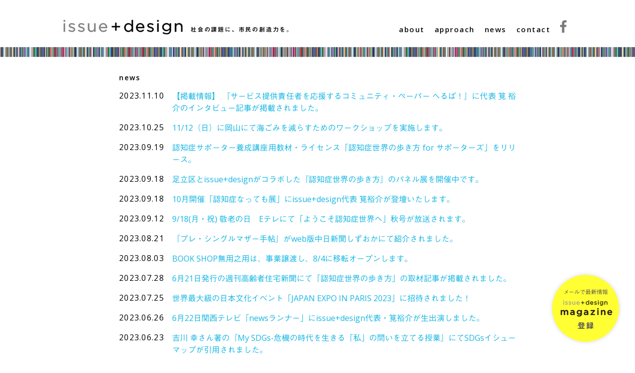

--- FILE ---
content_type: text/html; charset=UTF-8
request_url: https://issueplusdesign.jp/news/page/2/
body_size: 15635
content:

<!doctype html>
<html lang="ja">
<head>
	<!-- Google tag (gtag.js) -->
	<script async src="https://www.googletagmanager.com/gtag/js?id=G-M33FXB1W59"></script>
	<script>
		window.dataLayer = window.dataLayer || [];
		function gtag(){dataLayer.push(arguments);}
		gtag('js', new Date());

		gtag('config', 'G-M33FXB1W59');
	</script>
	
	<meta charset="utf-8">
	<meta http-equiv="X-UA-Compatible" content="IE=edge">
	<meta name="viewport" content="width=device-width,initial-scale=1">
	<meta name="description" content="「社会の課題に、市民の創造力を。」をテーマに活動するソーシャルデザインプロジェクト。地域・日本・世界の課題に、デザインの持つ美と共感の力で挑む。">
	
	
	<title>ニュース  |  ページ 2  |  issue+design</title>
<meta name='robots' content='max-image-preview:large' />
	<style>img:is([sizes="auto" i], [sizes^="auto," i]) { contain-intrinsic-size: 3000px 1500px }</style>
	<link rel='dns-prefetch' href='//ajax.googleapis.com' />
<link rel='dns-prefetch' href='//webfonts.xserver.jp' />
<link rel="alternate" type="application/rss+xml" title="issue+design &raquo; フィード" href="https://issueplusdesign.jp/feed/" />
<link rel="alternate" type="application/rss+xml" title="issue+design &raquo; コメントフィード" href="https://issueplusdesign.jp/comments/feed/" />
<link rel="alternate" type="application/rss+xml" title="issue+design &raquo; ニュース フィード" href="https://issueplusdesign.jp/news/feed/" />
<script type="text/javascript">
/* <![CDATA[ */
window._wpemojiSettings = {"baseUrl":"https:\/\/s.w.org\/images\/core\/emoji\/16.0.1\/72x72\/","ext":".png","svgUrl":"https:\/\/s.w.org\/images\/core\/emoji\/16.0.1\/svg\/","svgExt":".svg","source":{"concatemoji":"https:\/\/issueplusdesign.jp\/wp-includes\/js\/wp-emoji-release.min.js?ver=6.8.3"}};
/*! This file is auto-generated */
!function(s,n){var o,i,e;function c(e){try{var t={supportTests:e,timestamp:(new Date).valueOf()};sessionStorage.setItem(o,JSON.stringify(t))}catch(e){}}function p(e,t,n){e.clearRect(0,0,e.canvas.width,e.canvas.height),e.fillText(t,0,0);var t=new Uint32Array(e.getImageData(0,0,e.canvas.width,e.canvas.height).data),a=(e.clearRect(0,0,e.canvas.width,e.canvas.height),e.fillText(n,0,0),new Uint32Array(e.getImageData(0,0,e.canvas.width,e.canvas.height).data));return t.every(function(e,t){return e===a[t]})}function u(e,t){e.clearRect(0,0,e.canvas.width,e.canvas.height),e.fillText(t,0,0);for(var n=e.getImageData(16,16,1,1),a=0;a<n.data.length;a++)if(0!==n.data[a])return!1;return!0}function f(e,t,n,a){switch(t){case"flag":return n(e,"\ud83c\udff3\ufe0f\u200d\u26a7\ufe0f","\ud83c\udff3\ufe0f\u200b\u26a7\ufe0f")?!1:!n(e,"\ud83c\udde8\ud83c\uddf6","\ud83c\udde8\u200b\ud83c\uddf6")&&!n(e,"\ud83c\udff4\udb40\udc67\udb40\udc62\udb40\udc65\udb40\udc6e\udb40\udc67\udb40\udc7f","\ud83c\udff4\u200b\udb40\udc67\u200b\udb40\udc62\u200b\udb40\udc65\u200b\udb40\udc6e\u200b\udb40\udc67\u200b\udb40\udc7f");case"emoji":return!a(e,"\ud83e\udedf")}return!1}function g(e,t,n,a){var r="undefined"!=typeof WorkerGlobalScope&&self instanceof WorkerGlobalScope?new OffscreenCanvas(300,150):s.createElement("canvas"),o=r.getContext("2d",{willReadFrequently:!0}),i=(o.textBaseline="top",o.font="600 32px Arial",{});return e.forEach(function(e){i[e]=t(o,e,n,a)}),i}function t(e){var t=s.createElement("script");t.src=e,t.defer=!0,s.head.appendChild(t)}"undefined"!=typeof Promise&&(o="wpEmojiSettingsSupports",i=["flag","emoji"],n.supports={everything:!0,everythingExceptFlag:!0},e=new Promise(function(e){s.addEventListener("DOMContentLoaded",e,{once:!0})}),new Promise(function(t){var n=function(){try{var e=JSON.parse(sessionStorage.getItem(o));if("object"==typeof e&&"number"==typeof e.timestamp&&(new Date).valueOf()<e.timestamp+604800&&"object"==typeof e.supportTests)return e.supportTests}catch(e){}return null}();if(!n){if("undefined"!=typeof Worker&&"undefined"!=typeof OffscreenCanvas&&"undefined"!=typeof URL&&URL.createObjectURL&&"undefined"!=typeof Blob)try{var e="postMessage("+g.toString()+"("+[JSON.stringify(i),f.toString(),p.toString(),u.toString()].join(",")+"));",a=new Blob([e],{type:"text/javascript"}),r=new Worker(URL.createObjectURL(a),{name:"wpTestEmojiSupports"});return void(r.onmessage=function(e){c(n=e.data),r.terminate(),t(n)})}catch(e){}c(n=g(i,f,p,u))}t(n)}).then(function(e){for(var t in e)n.supports[t]=e[t],n.supports.everything=n.supports.everything&&n.supports[t],"flag"!==t&&(n.supports.everythingExceptFlag=n.supports.everythingExceptFlag&&n.supports[t]);n.supports.everythingExceptFlag=n.supports.everythingExceptFlag&&!n.supports.flag,n.DOMReady=!1,n.readyCallback=function(){n.DOMReady=!0}}).then(function(){return e}).then(function(){var e;n.supports.everything||(n.readyCallback(),(e=n.source||{}).concatemoji?t(e.concatemoji):e.wpemoji&&e.twemoji&&(t(e.twemoji),t(e.wpemoji)))}))}((window,document),window._wpemojiSettings);
/* ]]> */
</script>
<style id='wp-emoji-styles-inline-css' type='text/css'>

	img.wp-smiley, img.emoji {
		display: inline !important;
		border: none !important;
		box-shadow: none !important;
		height: 1em !important;
		width: 1em !important;
		margin: 0 0.07em !important;
		vertical-align: -0.1em !important;
		background: none !important;
		padding: 0 !important;
	}
</style>
<link rel='stylesheet' id='wp-block-library-css' href='https://issueplusdesign.jp/wp-includes/css/dist/block-library/style.min.css?ver=6.8.3' type='text/css' media='all' />
<style id='classic-theme-styles-inline-css' type='text/css'>
/*! This file is auto-generated */
.wp-block-button__link{color:#fff;background-color:#32373c;border-radius:9999px;box-shadow:none;text-decoration:none;padding:calc(.667em + 2px) calc(1.333em + 2px);font-size:1.125em}.wp-block-file__button{background:#32373c;color:#fff;text-decoration:none}
</style>
<style id='global-styles-inline-css' type='text/css'>
:root{--wp--preset--aspect-ratio--square: 1;--wp--preset--aspect-ratio--4-3: 4/3;--wp--preset--aspect-ratio--3-4: 3/4;--wp--preset--aspect-ratio--3-2: 3/2;--wp--preset--aspect-ratio--2-3: 2/3;--wp--preset--aspect-ratio--16-9: 16/9;--wp--preset--aspect-ratio--9-16: 9/16;--wp--preset--color--black: #000000;--wp--preset--color--cyan-bluish-gray: #abb8c3;--wp--preset--color--white: #ffffff;--wp--preset--color--pale-pink: #f78da7;--wp--preset--color--vivid-red: #cf2e2e;--wp--preset--color--luminous-vivid-orange: #ff6900;--wp--preset--color--luminous-vivid-amber: #fcb900;--wp--preset--color--light-green-cyan: #7bdcb5;--wp--preset--color--vivid-green-cyan: #00d084;--wp--preset--color--pale-cyan-blue: #8ed1fc;--wp--preset--color--vivid-cyan-blue: #0693e3;--wp--preset--color--vivid-purple: #9b51e0;--wp--preset--gradient--vivid-cyan-blue-to-vivid-purple: linear-gradient(135deg,rgba(6,147,227,1) 0%,rgb(155,81,224) 100%);--wp--preset--gradient--light-green-cyan-to-vivid-green-cyan: linear-gradient(135deg,rgb(122,220,180) 0%,rgb(0,208,130) 100%);--wp--preset--gradient--luminous-vivid-amber-to-luminous-vivid-orange: linear-gradient(135deg,rgba(252,185,0,1) 0%,rgba(255,105,0,1) 100%);--wp--preset--gradient--luminous-vivid-orange-to-vivid-red: linear-gradient(135deg,rgba(255,105,0,1) 0%,rgb(207,46,46) 100%);--wp--preset--gradient--very-light-gray-to-cyan-bluish-gray: linear-gradient(135deg,rgb(238,238,238) 0%,rgb(169,184,195) 100%);--wp--preset--gradient--cool-to-warm-spectrum: linear-gradient(135deg,rgb(74,234,220) 0%,rgb(151,120,209) 20%,rgb(207,42,186) 40%,rgb(238,44,130) 60%,rgb(251,105,98) 80%,rgb(254,248,76) 100%);--wp--preset--gradient--blush-light-purple: linear-gradient(135deg,rgb(255,206,236) 0%,rgb(152,150,240) 100%);--wp--preset--gradient--blush-bordeaux: linear-gradient(135deg,rgb(254,205,165) 0%,rgb(254,45,45) 50%,rgb(107,0,62) 100%);--wp--preset--gradient--luminous-dusk: linear-gradient(135deg,rgb(255,203,112) 0%,rgb(199,81,192) 50%,rgb(65,88,208) 100%);--wp--preset--gradient--pale-ocean: linear-gradient(135deg,rgb(255,245,203) 0%,rgb(182,227,212) 50%,rgb(51,167,181) 100%);--wp--preset--gradient--electric-grass: linear-gradient(135deg,rgb(202,248,128) 0%,rgb(113,206,126) 100%);--wp--preset--gradient--midnight: linear-gradient(135deg,rgb(2,3,129) 0%,rgb(40,116,252) 100%);--wp--preset--font-size--small: 13px;--wp--preset--font-size--medium: 20px;--wp--preset--font-size--large: 36px;--wp--preset--font-size--x-large: 42px;--wp--preset--spacing--20: 0.44rem;--wp--preset--spacing--30: 0.67rem;--wp--preset--spacing--40: 1rem;--wp--preset--spacing--50: 1.5rem;--wp--preset--spacing--60: 2.25rem;--wp--preset--spacing--70: 3.38rem;--wp--preset--spacing--80: 5.06rem;--wp--preset--shadow--natural: 6px 6px 9px rgba(0, 0, 0, 0.2);--wp--preset--shadow--deep: 12px 12px 50px rgba(0, 0, 0, 0.4);--wp--preset--shadow--sharp: 6px 6px 0px rgba(0, 0, 0, 0.2);--wp--preset--shadow--outlined: 6px 6px 0px -3px rgba(255, 255, 255, 1), 6px 6px rgba(0, 0, 0, 1);--wp--preset--shadow--crisp: 6px 6px 0px rgba(0, 0, 0, 1);}:where(.is-layout-flex){gap: 0.5em;}:where(.is-layout-grid){gap: 0.5em;}body .is-layout-flex{display: flex;}.is-layout-flex{flex-wrap: wrap;align-items: center;}.is-layout-flex > :is(*, div){margin: 0;}body .is-layout-grid{display: grid;}.is-layout-grid > :is(*, div){margin: 0;}:where(.wp-block-columns.is-layout-flex){gap: 2em;}:where(.wp-block-columns.is-layout-grid){gap: 2em;}:where(.wp-block-post-template.is-layout-flex){gap: 1.25em;}:where(.wp-block-post-template.is-layout-grid){gap: 1.25em;}.has-black-color{color: var(--wp--preset--color--black) !important;}.has-cyan-bluish-gray-color{color: var(--wp--preset--color--cyan-bluish-gray) !important;}.has-white-color{color: var(--wp--preset--color--white) !important;}.has-pale-pink-color{color: var(--wp--preset--color--pale-pink) !important;}.has-vivid-red-color{color: var(--wp--preset--color--vivid-red) !important;}.has-luminous-vivid-orange-color{color: var(--wp--preset--color--luminous-vivid-orange) !important;}.has-luminous-vivid-amber-color{color: var(--wp--preset--color--luminous-vivid-amber) !important;}.has-light-green-cyan-color{color: var(--wp--preset--color--light-green-cyan) !important;}.has-vivid-green-cyan-color{color: var(--wp--preset--color--vivid-green-cyan) !important;}.has-pale-cyan-blue-color{color: var(--wp--preset--color--pale-cyan-blue) !important;}.has-vivid-cyan-blue-color{color: var(--wp--preset--color--vivid-cyan-blue) !important;}.has-vivid-purple-color{color: var(--wp--preset--color--vivid-purple) !important;}.has-black-background-color{background-color: var(--wp--preset--color--black) !important;}.has-cyan-bluish-gray-background-color{background-color: var(--wp--preset--color--cyan-bluish-gray) !important;}.has-white-background-color{background-color: var(--wp--preset--color--white) !important;}.has-pale-pink-background-color{background-color: var(--wp--preset--color--pale-pink) !important;}.has-vivid-red-background-color{background-color: var(--wp--preset--color--vivid-red) !important;}.has-luminous-vivid-orange-background-color{background-color: var(--wp--preset--color--luminous-vivid-orange) !important;}.has-luminous-vivid-amber-background-color{background-color: var(--wp--preset--color--luminous-vivid-amber) !important;}.has-light-green-cyan-background-color{background-color: var(--wp--preset--color--light-green-cyan) !important;}.has-vivid-green-cyan-background-color{background-color: var(--wp--preset--color--vivid-green-cyan) !important;}.has-pale-cyan-blue-background-color{background-color: var(--wp--preset--color--pale-cyan-blue) !important;}.has-vivid-cyan-blue-background-color{background-color: var(--wp--preset--color--vivid-cyan-blue) !important;}.has-vivid-purple-background-color{background-color: var(--wp--preset--color--vivid-purple) !important;}.has-black-border-color{border-color: var(--wp--preset--color--black) !important;}.has-cyan-bluish-gray-border-color{border-color: var(--wp--preset--color--cyan-bluish-gray) !important;}.has-white-border-color{border-color: var(--wp--preset--color--white) !important;}.has-pale-pink-border-color{border-color: var(--wp--preset--color--pale-pink) !important;}.has-vivid-red-border-color{border-color: var(--wp--preset--color--vivid-red) !important;}.has-luminous-vivid-orange-border-color{border-color: var(--wp--preset--color--luminous-vivid-orange) !important;}.has-luminous-vivid-amber-border-color{border-color: var(--wp--preset--color--luminous-vivid-amber) !important;}.has-light-green-cyan-border-color{border-color: var(--wp--preset--color--light-green-cyan) !important;}.has-vivid-green-cyan-border-color{border-color: var(--wp--preset--color--vivid-green-cyan) !important;}.has-pale-cyan-blue-border-color{border-color: var(--wp--preset--color--pale-cyan-blue) !important;}.has-vivid-cyan-blue-border-color{border-color: var(--wp--preset--color--vivid-cyan-blue) !important;}.has-vivid-purple-border-color{border-color: var(--wp--preset--color--vivid-purple) !important;}.has-vivid-cyan-blue-to-vivid-purple-gradient-background{background: var(--wp--preset--gradient--vivid-cyan-blue-to-vivid-purple) !important;}.has-light-green-cyan-to-vivid-green-cyan-gradient-background{background: var(--wp--preset--gradient--light-green-cyan-to-vivid-green-cyan) !important;}.has-luminous-vivid-amber-to-luminous-vivid-orange-gradient-background{background: var(--wp--preset--gradient--luminous-vivid-amber-to-luminous-vivid-orange) !important;}.has-luminous-vivid-orange-to-vivid-red-gradient-background{background: var(--wp--preset--gradient--luminous-vivid-orange-to-vivid-red) !important;}.has-very-light-gray-to-cyan-bluish-gray-gradient-background{background: var(--wp--preset--gradient--very-light-gray-to-cyan-bluish-gray) !important;}.has-cool-to-warm-spectrum-gradient-background{background: var(--wp--preset--gradient--cool-to-warm-spectrum) !important;}.has-blush-light-purple-gradient-background{background: var(--wp--preset--gradient--blush-light-purple) !important;}.has-blush-bordeaux-gradient-background{background: var(--wp--preset--gradient--blush-bordeaux) !important;}.has-luminous-dusk-gradient-background{background: var(--wp--preset--gradient--luminous-dusk) !important;}.has-pale-ocean-gradient-background{background: var(--wp--preset--gradient--pale-ocean) !important;}.has-electric-grass-gradient-background{background: var(--wp--preset--gradient--electric-grass) !important;}.has-midnight-gradient-background{background: var(--wp--preset--gradient--midnight) !important;}.has-small-font-size{font-size: var(--wp--preset--font-size--small) !important;}.has-medium-font-size{font-size: var(--wp--preset--font-size--medium) !important;}.has-large-font-size{font-size: var(--wp--preset--font-size--large) !important;}.has-x-large-font-size{font-size: var(--wp--preset--font-size--x-large) !important;}
:where(.wp-block-post-template.is-layout-flex){gap: 1.25em;}:where(.wp-block-post-template.is-layout-grid){gap: 1.25em;}
:where(.wp-block-columns.is-layout-flex){gap: 2em;}:where(.wp-block-columns.is-layout-grid){gap: 2em;}
:root :where(.wp-block-pullquote){font-size: 1.5em;line-height: 1.6;}
</style>
<link rel='stylesheet' id='search-filter-plugin-styles-css' href='https://issueplusdesign.jp/wp-content/plugins/search-filter-pro/public/assets/css/search-filter.min.css?ver=2.5.0' type='text/css' media='all' />
<link rel='stylesheet' id='style-style-css' href='https://issueplusdesign.jp/wp-content/themes/iplusd/assets/css/style.min.css?ver=20240205152235' type='text/css' media='all' />
<link rel='stylesheet' id='dflip-style-css' href='https://issueplusdesign.jp/wp-content/plugins/3d-flipbook-dflip-lite/assets/css/dflip.min.css?ver=2.3.67' type='text/css' media='all' />
<script type="text/javascript" src="//ajax.googleapis.com/ajax/libs/jquery/1.12.4/jquery.min.js" id="jquery-js"></script>
<script type="text/javascript" id="search-filter-plugin-build-js-extra">
/* <![CDATA[ */
var SF_LDATA = {"ajax_url":"https:\/\/issueplusdesign.jp\/wp-admin\/admin-ajax.php","home_url":"https:\/\/issueplusdesign.jp\/"};
/* ]]> */
</script>
<script type="text/javascript" src="https://issueplusdesign.jp/wp-content/plugins/search-filter-pro/public/assets/js/search-filter-build.min.js?ver=2.5.0" id="search-filter-plugin-build-js"></script>
<script type="text/javascript" src="https://issueplusdesign.jp/wp-content/plugins/search-filter-pro/public/assets/js/chosen.jquery.min.js?ver=2.5.0" id="search-filter-plugin-chosen-js"></script>
<script type="text/javascript" src="//webfonts.xserver.jp/js/xserver.js?ver=6.8.3" id="webfonts-js"></script>
<link rel="https://api.w.org/" href="https://issueplusdesign.jp/wp-json/" /><link rel="EditURI" type="application/rsd+xml" title="RSD" href="https://issueplusdesign.jp/xmlrpc.php?rsd" />
<meta name="generator" content="WordPress 6.8.3" />
<meta property="og:title" content="ニュース | issue+design">
<meta property="og:description" content="「社会の課題に、市民の創造力を。」をテーマに活動するソーシャルデザインプロジェクト。地域・日本・世界の課題に、デザインの持つ美と共感の力で挑む。">
<meta property="og:type" content="article">
<meta property="og:url" content="https://issueplusdesign.jp/news/">
<meta property="og:site_name" content="issue+design">
<meta property="og:image" content="https://issueplusdesign.jp/wp-content/themes/iplusd/assets/img/common/ogp.jpg">
<meta name="twitter:card" content="summary_large_image">
<meta property="fb:app_id" content="2243037649044305">
<meta name="twitter:site" content="@iplusd">
<link rel="canonical" href="https://issueplusdesign.jp/news/">
<style type="text/css">.recentcomments a{display:inline !important;padding:0 !important;margin:0 !important;}</style><link rel="icon" href="https://issueplusdesign.jp/media/2021/11/cropped-unnamed-32x32.jpg" sizes="32x32" />
<link rel="icon" href="https://issueplusdesign.jp/media/2021/11/cropped-unnamed-192x192.jpg" sizes="192x192" />
<link rel="apple-touch-icon" href="https://issueplusdesign.jp/media/2021/11/cropped-unnamed-180x180.jpg" />
<meta name="msapplication-TileImage" content="https://issueplusdesign.jp/media/2021/11/cropped-unnamed-270x270.jpg" />
</head>

	<body>
	<div class="wrapper">
		<header class="header__wrapper">
			<div class="header">

				<div class="header__heading">
					<h1 class="header__heading__logo">
						<a href="https://issueplusdesign.jp">
							<img class="header__heading__logo__img" src="https://issueplusdesign.jp/wp-content/themes/iplusd/assets/img/common/logo.svg" alt="issue+design">
						</a>
					</h1>
					<h2 class="header__heading__txt">
						社会の課題に、市民の創造力を。
					</h2>
				</div>

				<div class="header__hamburger">
					<span></span>
					<span></span>
					<span></span>
					<span></span>
				</div>

				<div class="overlay"></div>

				<nav class="header__nav">
					<ul class="header__nav__list">
						<li>
							<a href="https://issueplusdesign.jp/about/">about</a>
						</li>
						<li>
							<a href="https://issueplusdesign.jp/approach/">approach</a>
						</li>
						<li>
							<a href="https://issueplusdesign.jp/news/">news</a>
						</li>
						<li>
							<a href="https://issueplusdesign.jp/contact/">contact</a>
						</li>
						<li class="header__nav__list__fb">
							<a href="https://www.facebook.com/issueplusdesign/" target="_blank" rel="noopener noreferrer">
								<img src="https://issueplusdesign.jp/wp-content/themes/iplusd/assets/img/common/sns_fb.svg">
							</a>
						</li>
					</ul>
				</nav>
			</div>
		</header>

<main class="main sub">
	<section class="widthMiddle section newsArchive">
		<h2 class="section__heading">
			news
		</h2>
					<article class="newsArchive__items">
									<p class="newsArchive__items__date">
						2023.11.10					</p>
					<a href="https://www.facebook.com/photo?fbid=370301095560596&set=pcb.370303982226974" target="_blank" rel="noopener noreferrer">
						<h2 class="newsArchive__items__heading">
							【掲載情報】 『サービス提供責任者を応援するコミュニティ・ペーパー へるぱ！』に代表 筧 裕介のインタビュー記事が掲載されました。						</h2>
					</a>
							</article>
					<article class="newsArchive__items">
									<p class="newsArchive__items__date">
						2023.10.25					</p>
					<a href="https://issueplusdesign.jp/news/11-12_okayama/">
						<h2 class="newsArchive__items__heading">
							11/12（日）に岡山にて海ごみを減らすためのワークショップを実施します。						</h2>
					</a>
							</article>
					<article class="newsArchive__items">
									<p class="newsArchive__items__date">
						2023.09.19					</p>
					<a href="https://prtimes.jp/main/html/rd/p/000000023.000020948.html?fbclid=IwAR0NB4pd3Hgw6r0drbuPZPKbpfT34nNAftk0_rfPHS200L5C966yf4TfIvM" target="_blank" rel="noopener noreferrer">
						<h2 class="newsArchive__items__heading">
							認知症サポーター養成講座用教材・ライセンス「認知症世界の歩き方 for サポーターズ」をリリース。						</h2>
					</a>
							</article>
					<article class="newsArchive__items">
									<p class="newsArchive__items__date">
						2023.09.18					</p>
					<a href="https://www.facebook.com/issueplusdesign/posts/pfbid0S8rEfuAU6VwwGLn8WFBZibKmAi7W7hkTP5Lu2QpxzJsSE1qY63gAzuKQ3tkPy6cxl" target="_blank" rel="noopener noreferrer">
						<h2 class="newsArchive__items__heading">
							足立区とissue+designがコラボした『認知症世界の歩き方』のパネル展を開催中です。						</h2>
					</a>
							</article>
					<article class="newsArchive__items">
									<p class="newsArchive__items__date">
						2023.09.18					</p>
					<a href="https://prtimes.jp/main/html/rd/p/000000049.000038125.html?fbclid=IwAR24iAxoCfGmQW9zm73AZIM6mtnb7G-DYPe2qytIM2n5DvXk0flGHQ70u3M" target="_blank" rel="noopener noreferrer">
						<h2 class="newsArchive__items__heading">
							10月開催「認知症なっても展」にissue+design代表 筧裕介が登壇いたします。						</h2>
					</a>
							</article>
					<article class="newsArchive__items">
									<p class="newsArchive__items__date">
						2023.09.12					</p>
					<a href="https://www6.nhk.or.jp/nhkpr/post/original.html?i=39861&fbclid=IwAR2CtiuH1_4P31QamZN91zvW667LUS5iC6nR4Pg05lURj7szzs4gGaYsxBY" target="_blank" rel="noopener noreferrer">
						<h2 class="newsArchive__items__heading">
							9/18(月・祝) 敬老の日　Eテレにて「ようこそ認知症世界へ」秋号が放送されます。						</h2>
					</a>
							</article>
					<article class="newsArchive__items">
									<p class="newsArchive__items__date">
						2023.08.21					</p>
					<a href="https://www.chunichi.co.jp/article/752629?rct=h_tokai_news" target="_blank" rel="noopener noreferrer">
						<h2 class="newsArchive__items__heading">
							『プレ・シングルマザー手帖』がweb版中日新聞しずおかにて紹介されました。						</h2>
					</a>
							</article>
					<article class="newsArchive__items">
									<p class="newsArchive__items__date">
						2023.08.03					</p>
					<a href="https://issueplusdesign.jp/news/20230803/">
						<h2 class="newsArchive__items__heading">
							BOOK SHOP無用之用は、事業譲渡し、8/4に移転オープンします。						</h2>
					</a>
							</article>
					<article class="newsArchive__items">
									<p class="newsArchive__items__date">
						2023.07.28					</p>
					<a href="https://www.facebook.com/photo/?fbid=312061591384547&set=pcb.312061908051182" target="_blank" rel="noopener noreferrer">
						<h2 class="newsArchive__items__heading">
							6月21日発行の週刊高齢者住宅新聞にて「認知症世界の歩き方」の取材記事が掲載されました。						</h2>
					</a>
							</article>
					<article class="newsArchive__items">
									<p class="newsArchive__items__date">
						2023.07.25					</p>
					<a href="https://www.facebook.com/issueplusdesign/posts/pfbid02aTvjS1VyN6TdnVk1FPnykX87PdqMf4fefk8uCxcms7ZqSdJthpJV8eZYKbWkiqm8l" target="_blank" rel="noopener noreferrer">
						<h2 class="newsArchive__items__heading">
							世界最大級の日本文化イベント「JAPAN EXPO IN PARIS 2023」に招待されました！						</h2>
					</a>
							</article>
					<article class="newsArchive__items">
									<p class="newsArchive__items__date">
						2023.06.26					</p>
					<a href="https://www.ktv.jp/news/feature/230622-ninchisyo/?fbclid=IwAR25hFEIcZbpJK0TIlYn90Y6pyFhQn_b2FFtlBkUtaDzSZuUdD04oQ57nx8" target="_blank" rel="noopener noreferrer">
						<h2 class="newsArchive__items__heading">
							6月22日関西テレビ「newsランナー」にissue+design代表・筧裕介が生出演しました。						</h2>
					</a>
							</article>
					<article class="newsArchive__items">
									<p class="newsArchive__items__date">
						2023.06.23					</p>
					<a href="https://www.facebook.com/photo/?fbid=290522010205172&set=pcb.290525123538194" target="_blank" rel="noopener noreferrer">
						<h2 class="newsArchive__items__heading">
							吉川 幸さん著の『My SDGs-危機の時代を生きる「私」の問いを立てる授業』にてSDGsイシューマップが引用されました。						</h2>
					</a>
							</article>
					<article class="newsArchive__items">
									<p class="newsArchive__items__date">
						2023.06.21					</p>
					<a href="https://www.facebook.com/photo/?fbid=289374050319968&set=a.286028240654549" target="_blank" rel="noopener noreferrer">
						<h2 class="newsArchive__items__heading">
							6月22日関西テレビ「newsランナー」にissue+design 代表・筧裕介が生出演します。						</h2>
					</a>
							</article>
					<article class="newsArchive__items">
									<p class="newsArchive__items__date">
						2023.06.13					</p>
					<a href="https://www.tbsradio.jp/articles/70807/" target="_blank" rel="noopener noreferrer">
						<h2 class="newsArchive__items__heading">
							6月18日（日）に代表・筧がTBSラジオ「嶌信彦 人生百景「志の人たち」」に出演します						</h2>
					</a>
							</article>
					<article class="newsArchive__items">
									<p class="newsArchive__items__date">
						2023.05.22					</p>
					<a href="https://www.facebook.com/issueplusdesign/photos/a.310851649002059/6184521201635045/?__cft__[0]=[base64]&__tn__=EH-R" target="_blank" rel="noopener noreferrer">
						<h2 class="newsArchive__items__heading">
							【北陸中日新聞】脱炭素まちづくりカレッジin小松の取材記事が掲載されました。						</h2>
					</a>
							</article>
					<article class="newsArchive__items">
									<p class="newsArchive__items__date">
						2023.05.11					</p>
					<a href="https://arukikata0603.peatix.com/view?fbclid=IwAR3wkZ4fJLOb8OSPlZEHKGKq7gm6OXA6erePQ23KyqSs3icKEM2FAEisoGA" target="_blank" rel="noopener noreferrer">
						<h2 class="newsArchive__items__heading">
							6月3日に「『認知症世界の歩き方　実践編』出版記念イベント issue＋design 筧裕介× 医師 佐々木淳トークセッション&amp;ワークショップ」を開催します						</h2>
					</a>
							</article>
					<article class="newsArchive__items">
									<p class="newsArchive__items__date">
						2023.04.05					</p>
					<a href="https://www.marunouchi.com/tenants/2015/news/85143.html" target="_blank" rel="noopener noreferrer">
						<h2 class="newsArchive__items__heading">
							丸善・丸の内本店での出版記念オンラインイベント（5月19日 金 19:00〜）に筧が登壇します						</h2>
					</a>
							</article>
					<article class="newsArchive__items">
									<p class="newsArchive__items__date">
						2023.04.05					</p>
					<a href="https://issueplusdesign.jp/news/news0405/">
						<h2 class="newsArchive__items__heading">
							書店流通の新しい形を考えるプロジェクトを開始。valuebooksとともに立ち上げ著者を応援する書籍販売始める。						</h2>
					</a>
							</article>
					<article class="newsArchive__items">
									<p class="newsArchive__items__date">
						2023.03.06					</p>
					<a href="https://issueplusdesign.jp/news/news0302/">
						<h2 class="newsArchive__items__heading">
							「社会課題解決の知」専業の出版事業をスタート						</h2>
					</a>
							</article>
					<article class="newsArchive__items">
									<p class="newsArchive__items__date">
						2023.03.06					</p>
					<a href="https://issueplusdesign.jp/dementia_world/college/" target="_blank" rel="noopener noreferrer">
						<h2 class="newsArchive__items__heading">
							【リリース】認知症の人の家族・介護者のための「認知症世界の歩き方カレッジ」開講						</h2>
					</a>
							</article>
					<article class="newsArchive__items">
									<p class="newsArchive__items__date">
						2023.02.15					</p>
					<a href="https://ssir-j.org/important-question-11/?fbclid=IwAR3THqTTLZVfGCdVg_StTSwhzS8dasvtcoN6CYh9ULxL3NSi-4Yq0bRNRJo" target="_blank" rel="noopener noreferrer">
						<h2 class="newsArchive__items__heading">
							【SSIR Japan】代表・筧のインタビュー記事が掲載されました &#8211; 「サイエンスと現場の「言語の壁」をどう乗り越えるか」						</h2>
					</a>
							</article>
					<article class="newsArchive__items">
									<p class="newsArchive__items__date">
						2023.02.08					</p>
					<a href="https://greenz.jp/event/donburako-research-symposium/" target="_blank" rel="noopener noreferrer">
						<h2 class="newsArchive__items__heading">
							2/25(土)「オカヤマどんぶらこリサーチ」キックオフシンポジウムにデザイナー白木が登壇します						</h2>
					</a>
							</article>
					<article class="newsArchive__items">
									<p class="newsArchive__items__date">
						2023.02.07					</p>
					<a href="https://www.asahi.com/dialog/articles/14818462?fbclid=IwAR1OKpYf9JFje1w_-h47FsvtKNILqX-kgABJQmUy5t3jQ3cwR_LDe3C8DNU" target="_blank" rel="noopener noreferrer">
						<h2 class="newsArchive__items__heading">
							【DIALOG】デザイナー稲垣美帆のインタビューが掲載されました – 「小学校入学の壁をなくす　障害のある子どもの就学支援」						</h2>
					</a>
							</article>
					<article class="newsArchive__items">
									<p class="newsArchive__items__date">
						2022.12.05					</p>
					<a href="https://www.amazon.co.jp/%E9%80%B1%E5%88%8A%E6%9D%B1%E6%B4%8B%E7%B5%8C%E6%B8%88-2022%E5%B9%B412-3%E7%89%B9%E5%A4%A7%E5%8F%B7-%EF%BC%88%E8%AA%8D%E7%9F%A5%E7%97%87-%E5%85%A8%E5%AF%BE%E7%AD%96%EF%BC%89/dp/B0BGQ481SC/ref=asc_df_B0BGQ481SC/?tag=jpgo-22&linkCode=df0&hvadid=622842275406&hvpos&hvnetw=g&hvrand=4035339872619207875&hvpone&hvptwo&hvqmt&hvdev=c&hvdvcmdl&hvlocint&hvlocphy=1009308&hvtargid=pla-1826612527421&psc=1&th=1&fbclid=IwAR050j3lHNhnxYJYd2v6ZTgf1Wtyp4BRK1pG9fe42_wYOricYPRaVFzdOrw" target="_blank" rel="noopener noreferrer">
						<h2 class="newsArchive__items__heading">
							【週刊東洋経済 2022年12/3特大号】認知症世界と著者筧のインタビューが掲載されました						</h2>
					</a>
							</article>
					<article class="newsArchive__items">
									<p class="newsArchive__items__date">
						2022.11.01					</p>
					<a href="https://chronicle.weekly-economist.com/person/issueplusdesign.php" target="_blank" rel="noopener noreferrer">
						<h2 class="newsArchive__items__heading">
							【週刊エコノミスト・ビジネスクロニクル】代表・筧のインタビューが掲載されました &#8211; 「認知症や脱炭素を デザインの力で解決」						</h2>
					</a>
							</article>
					<article class="newsArchive__items">
									<p class="newsArchive__items__date">
						2022.10.10					</p>
					<a href="https://www.chunichi.co.jp/article/559168" target="_blank" rel="noopener noreferrer">
						<h2 class="newsArchive__items__heading">
							【中日新聞】代表・筧のインタビュー記事が掲載されました &#8211; 筧裕介　著書「認知症世界の歩き方」がヒットしたデザイナー						</h2>
					</a>
							</article>
					<article class="newsArchive__items">
									<p class="newsArchive__items__date">
						2022.09.20					</p>
					<a href="https://www.city.yamato.lg.jp/gyosei/soshik/60/seniorlife/eventjinse/17909.html" target="_blank" rel="noopener noreferrer">
						<h2 class="newsArchive__items__heading">
							9/28 神奈川県大和市での「認知症講演会」に代表・筧が登壇いたします！どなたでも参加可能です。						</h2>
					</a>
							</article>
					<article class="newsArchive__items">
									<p class="newsArchive__items__date">
						2022.08.29					</p>
					<a href="https://issueplusdesign.jp/media/2022/08/data-de-sports-2.pdf" target="_blank" rel="noopener noreferrer">
						<h2 class="newsArchive__items__heading">
							慶應義塾大学大学院SDMスポーツラボとの共同プロジェクト「データ de スポーツ」をリリースしました。						</h2>
					</a>
							</article>
					<article class="newsArchive__items">
									<p class="newsArchive__items__date">
						2022.08.18					</p>
					<a href="https://issueplusdesign.jp/dementia_world/college/ondemand-all/" target="_blank" rel="noopener noreferrer">
						<h2 class="newsArchive__items__heading">
							認知症世界の歩き方 オンデマンド講座をリリースしました。						</h2>
					</a>
							</article>
					<article class="newsArchive__items">
									<p class="newsArchive__items__date">
						2022.07.04					</p>
					<a href="https://issueplusdesign.jp/climatechange/" target="_blank" rel="noopener noreferrer">
						<h2 class="newsArchive__items__heading">
							脱炭素まちづくりカレッジをリリースしました。						</h2>
					</a>
							</article>
					<article class="newsArchive__items">
									<p class="newsArchive__items__date">
						2022.07.29					</p>
					<a href="https://job.kiracare.jp/note/article/28910/" target="_blank" rel="noopener noreferrer">
						<h2 class="newsArchive__items__heading">
							介護関連情報サイト【きらッコノート】に認知症世界の歩き方カレッジが掲載されました						</h2>
					</a>
							</article>
					<article class="newsArchive__items">
									<p class="newsArchive__items__date">
						2022.05.20					</p>
					<a href="https://www.facebook.com/issueplusdesign/photos/a.310851649002059/5085138354906674" target="_blank" rel="noopener noreferrer">
						<h2 class="newsArchive__items__heading">
							【Neighbor】2022年5月号に、認知症世界の歩き方が掲載されました。						</h2>
					</a>
							</article>
					<article class="newsArchive__items">
									<p class="newsArchive__items__date">
						2022.05.20					</p>
					<a href="https://www.facebook.com/issueplusdesign/photos/a.310851649002059/5085142638239579/" target="_blank" rel="noopener noreferrer">
						<h2 class="newsArchive__items__heading">
							【週刊医学会新聞】2022年4月25日号に、代表・筧の鼎談が掲載されました。						</h2>
					</a>
							</article>
					<article class="newsArchive__items">
									<p class="newsArchive__items__date">
						2022.04.01					</p>
					<a href="https://issueplusdesign.jp/dementia_world/college/open-school/" target="_blank" rel="noopener noreferrer">
						<h2 class="newsArchive__items__heading">
							【新プロジェクト】認知症世界の歩き方をより深く学ぶための誰もが参加可能な学びの場「認知症世界の歩き方 オープンスクール」を開始						</h2>
					</a>
							</article>
					<article class="newsArchive__items">
									<p class="newsArchive__items__date">
						2022.03.25					</p>
					<a href="https://www.facebook.com/issueplusdesign/photos/a.310851649002059/4934081933345651/" target="_blank" rel="noopener noreferrer">
						<h2 class="newsArchive__items__heading">
							【へるすあっぷ21 4月号】に「認知症世界の歩き方から生まれた３つの楽しいプログラム」が掲載されました。						</h2>
					</a>
							</article>
					<article class="newsArchive__items">
									<p class="newsArchive__items__date">
						2022.03.18					</p>
					<a href="https://www.facebook.com/issueplusdesign/photos/a.310851649002059/4916441311776380" target="_blank" rel="noopener noreferrer">
						<h2 class="newsArchive__items__heading">
							【聖教新聞 掲載】「認知症の世界」筧裕介インタビュー						</h2>
					</a>
							</article>
					<article class="newsArchive__items">
									<p class="newsArchive__items__date">
						2022.03.18					</p>
					<a href="https://www.facebook.com/issueplusdesign/photos/a.310851649002059/4916437205110124/" target="_blank" rel="noopener noreferrer">
						<h2 class="newsArchive__items__heading">
							【週刊高齢者住宅新聞 掲載】「認知症の世界」楽しく体験 ゲームを学ぶプログラム						</h2>
					</a>
							</article>
					<article class="newsArchive__items">
									<p class="newsArchive__items__date">
						2022.03.11					</p>
					<a href="https://www.facebook.com/issueplusdesign/photos/a.310851649002059/4897788463641665/" target="_blank" rel="noopener noreferrer">
						<h2 class="newsArchive__items__heading">
							【月刊PHP4月号 掲載】特別企画◎認知症の人には世界がどう見えている？						</h2>
					</a>
							</article>
					<article class="newsArchive__items">
									<p class="newsArchive__items__date">
						2022.03.07					</p>
					<a href="https://xtrend.nikkei.com/atcl/contents/casestudy/00012/00832/?n_cid=nbpnxr_twbn" target="_blank" rel="noopener noreferrer">
						<h2 class="newsArchive__items__heading">
							【日経クロストレンド 掲載】『認知症世界の歩き方』異例の大ヒット　デザインで社会課題に挑む						</h2>
					</a>
							</article>
					<article class="newsArchive__items">
									<p class="newsArchive__items__date">
						2022.02.25					</p>
					<a href="https://news.yahoo.co.jp/articles/9eac1484347ffffc393517ac062895cbf6ee2fdb?fbclid=IwAR1CqRiM2H4ve3vYb8dVU-eE4XaHapQTUlEV0LxHMATYb87dPRKVntMQJfI" target="_blank" rel="noopener noreferrer">
						<h2 class="newsArchive__items__heading">
							【Yahoo news】に認知症検定の記事が掲載・転載されました。						</h2>
					</a>
							</article>
					<article class="newsArchive__items">
									<p class="newsArchive__items__date">
						2022.02.18					</p>
					<a href="https://www.flierinc.com/interview/interview196" target="_blank" rel="noopener noreferrer">
						<h2 class="newsArchive__items__heading">
							【flier】に、「読者が選ぶビジネス書グランプリ2022」著者インタビューが掲載されました						</h2>
					</a>
							</article>
					<article class="newsArchive__items">
									<p class="newsArchive__items__date">
						2022.02.17					</p>
					<a href="https://hon-hikidashi.jp/know_learn/145470/" target="_blank" rel="noopener noreferrer">
						<h2 class="newsArchive__items__heading">
							【ほんのひきだし】に、「読者が選ぶビジネス書グランプリ2022」の記事が掲載されました						</h2>
					</a>
							</article>
					<article class="newsArchive__items">
									<p class="newsArchive__items__date">
						2022.02.16					</p>
					<a href="https://www.oricon.co.jp/news/2224570/full/" target="_blank" rel="noopener noreferrer">
						<h2 class="newsArchive__items__heading">
							【ORICON NEWS】に、「読者が選ぶビジネス書グランプリ2022」の記事が掲載されました						</h2>
					</a>
							</article>
					<article class="newsArchive__items">
									<p class="newsArchive__items__date">
						2022.02.15					</p>
					<a href="https://news.mynavi.jp/article/20220215-2273118/" target="_blank" rel="noopener noreferrer">
						<h2 class="newsArchive__items__heading">
							【マイナビニュース】に、「読者が選ぶビジネス書グランプリ2022」の記事が掲載されました						</h2>
					</a>
							</article>
					<article class="newsArchive__items">
									<p class="newsArchive__items__date">
						2022.02.15					</p>
					<a href="https://encount.press/archives/282586/" target="_blank" rel="noopener noreferrer">
						<h2 class="newsArchive__items__heading">
							【ENCOUNT】に、「読者が選ぶビジネス書グランプリ2022」の記事が掲載されました						</h2>
					</a>
							</article>
					<article class="newsArchive__items">
									<p class="newsArchive__items__date">
						2022.02.15					</p>
					<a href="https://business-book.jp/result" target="_blank" rel="noopener noreferrer">
						<h2 class="newsArchive__items__heading">
							【受賞】『認知症世界の歩き方』が読者が選ぶビジネス書グランプリ2022リベラルアーツ部門を受賞しました。						</h2>
					</a>
							</article>
					<article class="newsArchive__items">
									<p class="newsArchive__items__date">
						2022.02.14					</p>
					<a href="https://minnade-shugaku.studio.site/" target="_blank" rel="noopener noreferrer">
						<h2 class="newsArchive__items__heading">
							【新プロジェクト】「みんなで就学活動」をリリースしました。						</h2>
					</a>
							</article>
					<article class="newsArchive__items">
									<p class="newsArchive__items__date">
						2022.02.11					</p>
					<a href="https://www.asahi.com/articles/ASQ286VQLQ28UZVL003.html" target="_blank" rel="noopener noreferrer">
						<h2 class="newsArchive__items__heading">
							【朝日新聞デジタル】に、『認知症世界の歩き方』の取り組みが取り上げられました						</h2>
					</a>
							</article>
					<article class="newsArchive__items">
									<p class="newsArchive__items__date">
						2022.02.12					</p>
					<a href="http://issueplusdesign.jp/climatechange/" target="_blank" rel="noopener noreferrer">
						<h2 class="newsArchive__items__heading">
							【新プロジェクト】「気候危機+DESIGN」をリリースしました。						</h2>
					</a>
							</article>
					<article class="newsArchive__items">
									<p class="newsArchive__items__date">
						2022.02.04					</p>
					<a href="https://chizaizukan.com/news/4k67EYj3ARicqvd1KOolHf/" target="_blank" rel="noopener noreferrer">
						<h2 class="newsArchive__items__heading">
							【知財図鑑】に、認知症世界の歩き方 Play!を取り上げていただきました						</h2>
					</a>
							</article>
					<article class="newsArchive__items">
									<p class="newsArchive__items__date">
						2022.02.04					</p>
					<a href="https://prtimes.jp/main/html/rd/p/000000016.000020948.html" target="_blank" rel="noopener noreferrer">
						<h2 class="newsArchive__items__heading">
							【プレスリリース】大人気書籍『認知症世界の歩き方』発！認知症への知識を深め、腕試しができる「認知症世界の歩き方検定」をリリース。						</h2>
					</a>
							</article>
					<article class="newsArchive__items">
									<p class="newsArchive__items__date">
						2022.02.03					</p>
					<a href="https://www.facebook.com/issueplusdesign/posts/4790442424376270" target="_blank" rel="noopener noreferrer">
						<h2 class="newsArchive__items__heading">
							【朝日新聞（2/3 全国版）】教育面に、スタッフへのインタビューが掲載されました						</h2>
					</a>
							</article>
					<article class="newsArchive__items">
									<p class="newsArchive__items__date">
						2022.02.01					</p>
					<a href="https://ovo.kyodo.co.jp/news/culture/a-1734428" target="_blank" rel="noopener noreferrer">
						<h2 class="newsArchive__items__heading">
							【OVO】に、『認知症世界の歩き方』のゲーム化が取り上げられました						</h2>
					</a>
							</article>
					<article class="newsArchive__items">
									<p class="newsArchive__items__date">
						2022.02.01					</p>
					<a href="https://info.ninchisho.net/archives/36904" target="_blank" rel="noopener noreferrer">
						<h2 class="newsArchive__items__heading">
							【認知症ねっと】に、『認知症世界の歩き方』のゲーム化が取り上げられました						</h2>
					</a>
							</article>
					<article class="newsArchive__items">
									<p class="newsArchive__items__date">
						2022.01.31					</p>
					<a href="https://weekly-jitsuwa.jp/archives/46999" target="_blank" rel="noopener noreferrer">
						<h2 class="newsArchive__items__heading">
							【週刊実話WEB】 「話題の1冊」に、代表インタビューが取り上げられました						</h2>
					</a>
							</article>
					<article class="newsArchive__items">
									<p class="newsArchive__items__date">
						2022.01.28					</p>
					<a href="https://prtimes.jp/main/html/rd/p/000000015.000020948.html" target="_blank" rel="noopener noreferrer">
						<h2 class="newsArchive__items__heading">
							【プレスリリース】オンラインゲーム型プログラム「認知症世界の歩き方 Play!」をリリース						</h2>
					</a>
							</article>
					<article class="newsArchive__items">
									<p class="newsArchive__items__date">
						2022.01.18					</p>
					<a href="https://book.asahi.com/article/14523584" target="_blank" rel="noopener noreferrer">
						<h2 class="newsArchive__items__heading">
							【好書好日】に、『認知症世界の歩き方』が掲載されました						</h2>
					</a>
							</article>
					<article class="newsArchive__items">
									<p class="newsArchive__items__date">
						2022.01.17					</p>
					<a href="https://smart-flash.jp/lifemoney/169512" target="_blank" rel="noopener noreferrer">
						<h2 class="newsArchive__items__heading">
							【smart FLASH】「いま読むべき5冊」に、『認知症世界の歩き方』が取り上げられました						</h2>
					</a>
							</article>
					<article class="newsArchive__items">
									<p class="newsArchive__items__date">
						2022.01.16					</p>
					<a href="https://www.flierinc.com/summary/2882" target="_blank" rel="noopener noreferrer">
						<h2 class="newsArchive__items__heading">
							【flier】にて、『認知症世界の歩き方』をレビューいただきました						</h2>
					</a>
							</article>
					<article class="newsArchive__items">
									<p class="newsArchive__items__date">
						2022.01.12					</p>
					<a href="https://issueplusdesign.jp/media/2022/01/pr_arukikata-college.pdf" target="_blank" rel="noopener noreferrer">
						<h2 class="newsArchive__items__heading">
							⼈気書籍『認知症世界の歩き⽅』発！認知症に関する学びの場「認知症世界の歩き⽅カレッジ」をリリース。						</h2>
					</a>
							</article>
					<article class="newsArchive__items">
									<p class="newsArchive__items__date">
						2022.01.09					</p>
					<a href="https://www.hokkaido-np.co.jp/article/631969" target="_blank" rel="noopener noreferrer">
						<h2 class="newsArchive__items__heading">
							【北海道新聞（1/9日刊）】「ほん」の紙面に、代表インタビューが取り上げられました						</h2>
					</a>
							</article>
					<article class="newsArchive__items">
									<p class="newsArchive__items__date">
						2022.01.08					</p>
					<a href="https://www.nikkei.com/article/DGKKZO79028330X00C22A1MY5000/" target="_blank" rel="noopener noreferrer">
						<h2 class="newsArchive__items__heading">
							【日本経済新聞】「ベストセラーの裏側」に、『認知症世界の歩き方』が取り上げられました						</h2>
					</a>
							</article>
					<article class="newsArchive__items">
									<p class="newsArchive__items__date">
						2022.01.07					</p>
					<a href="https://www.minnanokaigo.com/news/special/yusukekakei3/" target="_blank" rel="noopener noreferrer">
						<h2 class="newsArchive__items__heading">
							【みんなの介護「賢人論。」】に、代表インタビューが掲載されました（後編）						</h2>
					</a>
							</article>
					<article class="newsArchive__items">
									<p class="newsArchive__items__date">
						2022.01.06					</p>
					<a href="https://www.minnanokaigo.com/news/special/yusukekakei2/" target="_blank" rel="noopener noreferrer">
						<h2 class="newsArchive__items__heading">
							【みんなの介護「賢人論。」】に、代表インタビューが掲載されました（中編）						</h2>
					</a>
							</article>
					<article class="newsArchive__items">
									<p class="newsArchive__items__date">
						2022.01.04					</p>
					<a href="https://www.minnanokaigo.com/news/special/yusukekakei1/" target="_blank" rel="noopener noreferrer">
						<h2 class="newsArchive__items__heading">
							【みんなの介護「賢人論。」】に、代表インタビューが掲載されました（前編）						</h2>
					</a>
							</article>
					<article class="newsArchive__items">
									<p class="newsArchive__items__date">
						2022.01.03					</p>
					<a href="https://www.fsight.jp/articles/-/48506" target="_blank" rel="noopener noreferrer">
						<h2 class="newsArchive__items__heading">
							【新潮社Foresight】に、代表執筆「認知症のためのデザインとは」が掲載されました						</h2>
					</a>
							</article>
					<article class="newsArchive__items">
									<p class="newsArchive__items__date">
						2022.01.02					</p>
					<a href="https://bunshun.jp/articles/-/51153" target="_blank" rel="noopener noreferrer">
						<h2 class="newsArchive__items__heading">
							【文春オンライン】に、『認知症世界の歩き方』著者インタビューが掲載されました						</h2>
					</a>
							</article>
					<article class="newsArchive__items">
									<p class="newsArchive__items__date">
						2021.12.23					</p>
					<a href="https://tsutaya.tsite.jp/news/book/41576438/" target="_blank" rel="noopener noreferrer">
						<h2 class="newsArchive__items__heading">
							【TSUTAYA News】に、『認知症世界の歩き方』が取り上げられました						</h2>
					</a>
							</article>
					<article class="newsArchive__items">
									<p class="newsArchive__items__date">
						2021.12.22					</p>
					<a href="https://www.nikkan-gendai.com/articles/view/book/299016" target="_blank" rel="noopener noreferrer">
						<h2 class="newsArchive__items__heading">
							【日刊ゲンダイ】発掘おもしろ図鑑に、『認知症世界の歩き方』が取り上げられました						</h2>
					</a>
							</article>
					<article class="newsArchive__items">
									<p class="newsArchive__items__date">
						2021.12.16					</p>
					<a href="https://diamond.jp/articles/-/288982" target="_blank" rel="noopener noreferrer">
						<h2 class="newsArchive__items__heading">
							【Diamond Online】に、『認知症世界の歩き方』が取り上げられました						</h2>
					</a>
							</article>
					<article class="newsArchive__items">
									<p class="newsArchive__items__date">
						2021.12.14					</p>
					<a href="https://wpb.shueisha.co.jp/news/society/2021/12/14/115075/" target="_blank" rel="noopener noreferrer">
						<h2 class="newsArchive__items__heading">
							【週プレNEWS】に、『認知症世界の歩き方』が取り上げられました						</h2>
					</a>
							</article>
					<article class="newsArchive__items">
									<p class="newsArchive__items__date">
						2021.12.04					</p>
					<a href="https://www.sankei.com/article/20211204-RQ5LD6U5ABIQVP5FNOYWE7RALQ/" target="_blank" rel="noopener noreferrer">
						<h2 class="newsArchive__items__heading">
							【産経ニュース】「話題の本」で、『認知症世界の歩き方』が紹介されました						</h2>
					</a>
							</article>
					<article class="newsArchive__items">
									<p class="newsArchive__items__date">
						2021.12.03					</p>
					<a href="http://ukatama.net/index.html" target="_blank" rel="noopener noreferrer">
						<h2 class="newsArchive__items__heading">
							【うかたま（vol.65 2021年12月3日号）】に、『認知症世界の歩き方』が取り上げられました						</h2>
					</a>
							</article>
					<article class="newsArchive__items">
									<p class="newsArchive__items__date">
						2021.12.02					</p>
					<a href="https://www.tokyoheadline.com/582289/" target="_blank" rel="noopener noreferrer">
						<h2 class="newsArchive__items__heading">
							【TOKYO HEADLINEの本棚】に、『認知症世界の歩き方』が取り上げられました						</h2>
					</a>
							</article>
					<article class="newsArchive__items">
									<p class="newsArchive__items__date">
						2021.11.29					</p>
					<a href="https://publications.asahi.com/ecs/detail/?item_id=23279" target="_blank" rel="noopener noreferrer">
						<h2 class="newsArchive__items__heading">
							【AERA（2021年12月6日号）】アエラ読書部に、『認知症世界の歩き方』が紹介されました						</h2>
					</a>
							</article>
					<article class="newsArchive__items">
									<p class="newsArchive__items__date">
						2021.11.27					</p>
					<a href="https://www.bookbang.jp/article/716979" target="_blank" rel="noopener noreferrer">
						<h2 class="newsArchive__items__heading">
							【BOOKBANG】ニュースに、『認知症世界の歩き方』が取り上げられました						</h2>
					</a>
							</article>
					<article class="newsArchive__items">
									<p class="newsArchive__items__date">
						2021.11.28					</p>
					<a href="https://newspicks.com/news/6377990/body/" target="_blank" rel="noopener noreferrer">
						<h2 class="newsArchive__items__heading">
							【NEWSPICKS】連載第４回　認知症の課題解決は、デザイナーの仕事だ、が公開されました						</h2>
					</a>
							</article>
					<article class="newsArchive__items">
									<p class="newsArchive__items__date">
						2021.11.21					</p>
					<a href="https://newspicks.com/news/6367493/body/" target="_blank" rel="noopener noreferrer">
						<h2 class="newsArchive__items__heading">
							【NEWSPICKS】連載第３回　認知機能を惑わす「デザインの敗北」とは、が公開されました						</h2>
					</a>
							</article>
					<article class="newsArchive__items">
									<p class="newsArchive__items__date">
						2021.11.16					</p>
					<a href="https://www.fukuishimbun.co.jp/articles/-/1437741" target="_blank" rel="noopener noreferrer">
						<h2 class="newsArchive__items__heading">
							【福井新聞】に、『認知症世界の歩き方』が紹介されました						</h2>
					</a>
							</article>
					<article class="newsArchive__items">
									<p class="newsArchive__items__date">
						2021.11.14					</p>
					<a href="https://newspicks.com/news/6347912/body/" target="_blank" rel="noopener noreferrer">
						<h2 class="newsArchive__items__heading">
							【NEWSPICKS】連載第２回「認知症のある人」は世界がどう見えているのか、が公開されました						</h2>
					</a>
							</article>
					<article class="newsArchive__items">
									<p class="newsArchive__items__date">
						2021.11.11					</p>
					<a href="https://youpouch.com/2021/11/11/795375/" target="_blank" rel="noopener noreferrer">
						<h2 class="newsArchive__items__heading">
							【Pouch】に、『認知症世界の歩き方』が取り上げられました						</h2>
					</a>
							</article>
					<article class="newsArchive__items">
									<p class="newsArchive__items__date">
						2021.11.08					</p>
					<a href="https://bunshun.jp/articles/-/49824" target="_blank" rel="noopener noreferrer">
						<h2 class="newsArchive__items__heading">
							【文春オンライン】連載文春図書館「今週の必読」に、『認知症世界の歩き方』が取り上げられました						</h2>
					</a>
							</article>
					<article class="newsArchive__items">
									<p class="newsArchive__items__date">
						2021.11.07					</p>
					<a href="https://newspicks.com/news/6330709/body/" target="_blank" rel="noopener noreferrer">
						<h2 class="newsArchive__items__heading">
							【NEWS PICKS】にて『【新】デザインの視点から「認知症」の課題解決に挑む』の連載がはじまりました						</h2>
					</a>
							</article>
					<article class="newsArchive__items">
									<p class="newsArchive__items__date">
						2021.11.04					</p>
					<a href="https://news.yahoo.co.jp/articles/fba0ff5b7fcf3ae3aa247424bf8c24cc9a62b98e" target="_blank" rel="noopener noreferrer">
						<h2 class="newsArchive__items__heading">
							【Yahoo！ニュース（経済）】に、『認知症世界の歩き方』が取り上げられました						</h2>
					</a>
							</article>
					<article class="newsArchive__items">
									<p class="newsArchive__items__date">
						2021.11.04					</p>
					<a href="https://bunshun.jp/articles/-/49780" target="_blank" rel="noopener noreferrer">
						<h2 class="newsArchive__items__heading">
							【週刊文春（11/11号）】に、『認知症世界の歩き方』が取り上げられました						</h2>
					</a>
							</article>
					<article class="newsArchive__items">
									<p class="newsArchive__items__date">
						2021.11.03					</p>
					<a href="https://www.asahi.com/dialog/articles/14463745" target="_blank" rel="noopener noreferrer">
						<h2 class="newsArchive__items__heading">
							【朝日新聞DIALOG】に、issue+designスタッフの認知症に関するインタビューが取り上げられました						</h2>
					</a>
							</article>
					<article class="newsArchive__items">
									<p class="newsArchive__items__date">
						2021.10.26					</p>
					<a href="https://www.asahi.com/articles/ASPBG4QS7PBGULZU001.html" target="_blank" rel="noopener noreferrer">
						<h2 class="newsArchive__items__heading">
							【朝日新聞デジタル（有料会員記事）】に、『認知症世界の歩き方』が取り上げられました						</h2>
					</a>
							</article>
					<article class="newsArchive__items">
									<p class="newsArchive__items__date">
						2021.10.24					</p>
					<a href="https://nakamaaru.asahi.com/article/14465183" target="_blank" rel="noopener noreferrer">
						<h2 class="newsArchive__items__heading">
							【なかまぁる】デザインの力で社会課題を解決？（後編）書籍は発売直後に増刷決定に、『認知症世界の歩き方』が取り上げられました						</h2>
					</a>
							</article>
					<article class="newsArchive__items">
									<p class="newsArchive__items__date">
						2021.10.23					</p>
					<a href="https://nakamaaru.asahi.com/article/14465168" target="_blank" rel="noopener noreferrer">
						<h2 class="newsArchive__items__heading">
							【なかまぁる】「編集長、取材中！」デザインの力で社会課題を解決？（前編）に、『認知症世界の歩き方』が取り上げられました						</h2>
					</a>
							</article>
					<article class="newsArchive__items">
									<p class="newsArchive__items__date">
						2021.10.22					</p>
					<a href="https://news.yahoo.co.jp/articles/fba0ff5b7fcf3ae3aa247424bf8c24cc9a62b98e" target="_blank" rel="noopener noreferrer">
						<h2 class="newsArchive__items__heading">
							【Yahoo！ニュース（ライフ）】に、『認知症世界の歩き方』が引用されました						</h2>
					</a>
							</article>
					<article class="newsArchive__items">
									<p class="newsArchive__items__date">
						2021.10.20					</p>
					<a href="https://www.facebook.com/issueplusdesign/posts/4414640818623101" target="_blank" rel="noopener noreferrer">
						<h2 class="newsArchive__items__heading">
							【サンデー毎日（10月31日号）】に、『認知症世界の歩き方』が取り上げられました						</h2>
					</a>
							</article>
					<article class="newsArchive__items">
									<p class="newsArchive__items__date">
						2021.09.29					</p>
					<a href="https://co-coco.jp/news/ninchishosekai/" target="_blank" rel="noopener noreferrer">
						<h2 class="newsArchive__items__heading">
							【こここ】で、『認知症世界の歩き方』が紹介されました						</h2>
					</a>
							</article>
					<article class="newsArchive__items">
									<p class="newsArchive__items__date">
						2021.10.19					</p>
					<a href="https://www.newsweekjapan.jp/stories/business/2021/10/6-107_2.php" target="_blank" rel="noopener noreferrer">
						<h2 class="newsArchive__items__heading">
							【NEWSWEEK（日本版）】に、『認知症世界の歩き方』が取り上げられました						</h2>
					</a>
							</article>
					<article class="newsArchive__items">
									<p class="newsArchive__items__date">
						2021.10.18					</p>
					<a href="https://news.yahoo.co.jp/articles/b8ee22c6b91b77ac18af51503da84bdaf0e0c4de" target="_blank" rel="noopener noreferrer">
						<h2 class="newsArchive__items__heading">
							【Yahoo！ニュース（エンタメ）】に、『認知症世界の歩き方』が取り上げられました						</h2>
					</a>
							</article>
					<article class="newsArchive__items">
									<p class="newsArchive__items__date">
						2021.10.13					</p>
					<a href="https://www.kobe-np.co.jp/rentoku/omoshiro/202110/0014756618.shtml" target="_blank" rel="noopener noreferrer">
						<h2 class="newsArchive__items__heading">
							【神戸新聞NEXT】に、『認知症世界の歩き方』が取り上げられました						</h2>
					</a>
							</article>
					<article class="newsArchive__items">
									<p class="newsArchive__items__date">
						2021.10.08					</p>
					<a href="https://www.facebook.com/issueplusdesign/posts/4414667675287082" target="_blank" rel="noopener noreferrer">
						<h2 class="newsArchive__items__heading">
							『認知症世界の歩き方』読売新聞広告展開情報						</h2>
					</a>
							</article>
					<article class="newsArchive__items">
									<p class="newsArchive__items__date">
						2021.09.13					</p>
					<a href="https://books.j-cast.com/topics/2021/09/13016015.html" target="_blank" rel="noopener noreferrer">
						<h2 class="newsArchive__items__heading">
							【BOOKウォッチ】にて、『認知症世界の歩き方』が取り上げられました						</h2>
					</a>
							</article>
					<article class="newsArchive__items">
									<p class="newsArchive__items__date">
						2021.09.09					</p>
					<a href="https://issueplusdesign.jp/news/dfdweb/">
						<h2 class="newsArchive__items__heading">
							【WEBサイト公開】認知症世界の歩き方リリースのお知らせ						</h2>
					</a>
							</article>
					<article class="newsArchive__items">
									<p class="newsArchive__items__date">
						2021.09.08					</p>
					<a href="https://issueplusdesign.jp/dementia_world/book/" target="_blank" rel="noopener noreferrer">
						<h2 class="newsArchive__items__heading">
							【新刊書籍】2021年9月15日発売『認知症世界の歩き方（ライツ社）』						</h2>
					</a>
							</article>
					<article class="newsArchive__items">
									<p class="newsArchive__items__date">
						2021.08.10					</p>
					<a href="https://www.facebook.com/issueplusdesign/posts/4192764040810781" target="_blank" rel="noopener noreferrer">
						<h2 class="newsArchive__items__heading">
							【週刊経団連タイムス（7/22　第3508号）】に、「認知症セミナー」の件が取り上げられました						</h2>
					</a>
							</article>
		
		<div class='wp-pagenavi' role='navigation'>
<a class="previouspostslink" rel="prev" aria-label="前のページ" href="https://issueplusdesign.jp/news/">&lt; prev </a><a class="page smaller" title="ページ 1" href="https://issueplusdesign.jp/news/">1</a><span aria-current='page' class='current'>2</span><a class="page larger" title="ページ 3" href="https://issueplusdesign.jp/news/page/3/">3</a><a class="page larger" title="ページ 4" href="https://issueplusdesign.jp/news/page/4/">4</a><a class="page larger" title="ページ 5" href="https://issueplusdesign.jp/news/page/5/">5</a><a class="nextpostslink" rel="next" aria-label="次のページ" href="https://issueplusdesign.jp/news/page/3/"> next &gt;</a>
</div>	</section>
</main>


		<footer class="footer">
			&copy; 2008 issue+design
		</footer>
		<a class="footer__magazine" href="https://issueplusdesign.jp/registration/">
			<img src="https://issueplusdesign.jp/wp-content/themes/iplusd/assets/img/common/icon_magazine.svg" alt="issue+design magazine登録">
		</a>
	</div>

<script type="speculationrules">
{"prefetch":[{"source":"document","where":{"and":[{"href_matches":"\/*"},{"not":{"href_matches":["\/wp-*.php","\/wp-admin\/*","\/media\/*","\/wp-content\/*","\/wp-content\/plugins\/*","\/wp-content\/themes\/iplusd\/*","\/*\\?(.+)"]}},{"not":{"selector_matches":"a[rel~=\"nofollow\"]"}},{"not":{"selector_matches":".no-prefetch, .no-prefetch a"}}]},"eagerness":"conservative"}]}
</script>
<script type="text/javascript" src="https://issueplusdesign.jp/wp-includes/js/jquery/ui/core.min.js?ver=1.13.3" id="jquery-ui-core-js"></script>
<script type="text/javascript" src="https://issueplusdesign.jp/wp-includes/js/jquery/ui/datepicker.min.js?ver=1.13.3" id="jquery-ui-datepicker-js"></script>
<script type="text/javascript" id="jquery-ui-datepicker-js-after">
/* <![CDATA[ */
jQuery(function(jQuery){jQuery.datepicker.setDefaults({"closeText":"\u9589\u3058\u308b","currentText":"\u4eca\u65e5","monthNames":["1\u6708","2\u6708","3\u6708","4\u6708","5\u6708","6\u6708","7\u6708","8\u6708","9\u6708","10\u6708","11\u6708","12\u6708"],"monthNamesShort":["1\u6708","2\u6708","3\u6708","4\u6708","5\u6708","6\u6708","7\u6708","8\u6708","9\u6708","10\u6708","11\u6708","12\u6708"],"nextText":"\u6b21","prevText":"\u524d","dayNames":["\u65e5\u66dc\u65e5","\u6708\u66dc\u65e5","\u706b\u66dc\u65e5","\u6c34\u66dc\u65e5","\u6728\u66dc\u65e5","\u91d1\u66dc\u65e5","\u571f\u66dc\u65e5"],"dayNamesShort":["\u65e5","\u6708","\u706b","\u6c34","\u6728","\u91d1","\u571f"],"dayNamesMin":["\u65e5","\u6708","\u706b","\u6c34","\u6728","\u91d1","\u571f"],"dateFormat":"yy.mm.dd","firstDay":1,"isRTL":false});});
/* ]]> */
</script>
<script type="text/javascript" src="https://issueplusdesign.jp/wp-content/themes/iplusd/assets/library/swiper/swiper.min.js?ver=20240205152235" id="swiper-script-js"></script>
<script type="text/javascript" src="https://issueplusdesign.jp/wp-content/themes/iplusd/assets/library/anime/anime.min.js?ver=20240205152236" id="anime-script-js"></script>
<script type="text/javascript" src="https://issueplusdesign.jp/wp-content/themes/iplusd/assets/library/velocity/velocity.min.js?ver=20240205152235" id="velocity-script-js"></script>
<script type="text/javascript" src="https://issueplusdesign.jp/wp-content/themes/iplusd/assets/js/main.min.js?ver=20240205152235" id="base-script-js"></script>
<script type="text/javascript" src="https://issueplusdesign.jp/wp-content/plugins/3d-flipbook-dflip-lite/assets/js/dflip.min.js?ver=2.3.67" id="dflip-script-js"></script>
<script data-cfasync="false"> var dFlipLocation = "https://issueplusdesign.jp/wp-content/plugins/3d-flipbook-dflip-lite/assets/"; var dFlipWPGlobal = {"text":{"toggleSound":"Turn on\/off Sound","toggleThumbnails":"Toggle Thumbnails","toggleOutline":"Toggle Outline\/Bookmark","previousPage":"Previous Page","nextPage":"Next Page","toggleFullscreen":"Toggle Fullscreen","zoomIn":"Zoom In","zoomOut":"Zoom Out","toggleHelp":"Toggle Help","singlePageMode":"Single Page Mode","doublePageMode":"Double Page Mode","downloadPDFFile":"Download PDF File","gotoFirstPage":"Goto First Page","gotoLastPage":"Goto Last Page","share":"Share","mailSubject":"I wanted you to see this FlipBook","mailBody":"Check out this site {{url}}","loading":"DearFlip: Loading "},"viewerType":"flipbook","moreControls":"download,pageMode,startPage,endPage,sound","hideControls":"","scrollWheel":"false","backgroundColor":"#777","backgroundImage":"","height":"auto","paddingLeft":"20","paddingRight":"20","controlsPosition":"bottom","duration":800,"soundEnable":"true","enableDownload":"true","showSearchControl":"false","showPrintControl":"false","enableAnnotation":false,"enableAnalytics":"false","webgl":"true","hard":"none","maxTextureSize":"1600","rangeChunkSize":"524288","zoomRatio":1.5,"stiffness":3,"pageMode":"0","singlePageMode":"0","pageSize":"0","autoPlay":"false","autoPlayDuration":5000,"autoPlayStart":"false","linkTarget":"2","sharePrefix":"flipbook-"};</script>
<script type="text/javascript">
	var _gaq = _gaq || [];
	_gaq.push(['_setAccount', 'UA-16947428-1']);
	_gaq.push(['_trackPageview']);

	(function() {
		var ga = document.createElement('script'); ga.type = 'text/javascript'; ga.async = true;
		ga.src = ('https:' == document.location.protocol ? 'https://ssl' : 'http://www') + '.google-analytics.com/ga.js';
		var s = document.getElementsByTagName('script')[0]; s.parentNode.insertBefore(ga, s);
	})();
</script>

</body>
</html>


--- FILE ---
content_type: text/css
request_url: https://issueplusdesign.jp/wp-content/themes/iplusd/assets/css/style.min.css?ver=20240205152235
body_size: 8254
content:
@import url(https://fonts.googleapis.com/css?family=Open+Sans:400,600);
/*!
 * ress.css • v1.2.2
 * MIT License
 * github.com/filipelinhares/ress
 */html{box-sizing:border-box;overflow-y:scroll;-webkit-text-size-adjust:100%}*,::before,::after{background-repeat:no-repeat;box-sizing:inherit}::before,::after{text-decoration:inherit;vertical-align:inherit}*{padding:0;margin:0}audio:not([controls]){display:none;height:0}hr{overflow:visible}article,aside,details,figcaption,figure,footer,header,main,menu,nav,section,summary{display:block}summary{display:list-item}small{font-size:80%}[hidden],template{display:none}abbr[title]{border-bottom:1px dotted;text-decoration:none}a{background-color:rgba(0,0,0,0);-webkit-text-decoration-skip:objects}a:active,a:hover{outline-width:0}code,kbd,pre,samp{font-family:monospace,monospace}b,strong{font-weight:bolder}dfn{font-style:italic}mark{background-color:#ff0;color:#000}sub,sup{font-size:75%;line-height:0;position:relative;vertical-align:baseline}sub{bottom:-0.25em}sup{top:-0.5em}input{border-radius:0}button,[type=button],[type=reset],[type=submit],[role=button]{cursor:pointer}[disabled]{cursor:default}[type=number]{width:auto}[type=search]{-webkit-appearance:textfield}[type=search]::-webkit-search-cancel-button,[type=search]::-webkit-search-decoration{-webkit-appearance:none}textarea{overflow:auto;resize:vertical}button,input,optgroup,select,textarea{font:inherit}optgroup{font-weight:bold}button{overflow:visible}button::-moz-focus-inner,[type=button]::-moz-focus-inner,[type=reset]::-moz-focus-inner,[type=submit]::-moz-focus-inner{border-style:0;padding:0}button:-moz-focusring,[type=button]::-moz-focus-inner,[type=reset]::-moz-focus-inner,[type=submit]::-moz-focus-inner{outline:1px dotted ButtonText}button,html [type=button],[type=reset],[type=submit]{-webkit-appearance:button}button,select{text-transform:none}button,input,select,textarea{background-color:rgba(0,0,0,0);border-style:none;color:inherit}select{-moz-appearance:none;-webkit-appearance:none}select::-ms-expand{display:none}select::-ms-value{color:currentColor}legend{border:0;color:inherit;display:table;max-width:100%;white-space:normal}::-webkit-file-upload-button{-webkit-appearance:button;font:inherit}[type=search]{-webkit-appearance:textfield;outline-offset:-2px}img{border-style:none;vertical-align:bottom}progress{vertical-align:baseline}svg:not(:root){overflow:hidden}audio,canvas,progress,video{display:inline-block}@media screen{[hidden~=screen]{display:inherit}[hidden~=screen]:not(:active):not(:focus):not(:target){position:absolute !important;clip:rect(0 0 0 0) !important}}[aria-busy=true]{cursor:progress}[aria-controls]{cursor:pointer}[aria-disabled]{cursor:default}::-moz-selection{background-color:#b3d4fc;color:#000;text-shadow:none}::selection{background-color:#b3d4fc;color:#000;text-shadow:none}ol,ul{list-style:none}h1,h2,h3,h4,h5,h6{font-weight:normal}.swiper-container{margin:0 auto;position:relative;overflow:hidden;list-style:none;padding:0;z-index:1}.swiper-container-no-flexbox .swiper-slide{float:left}.swiper-container-vertical>.swiper-wrapper{flex-direction:column}.swiper-wrapper{position:relative;width:100%;height:100%;z-index:1;display:flex;transition-property:transform;box-sizing:content-box}.swiper-container-android .swiper-slide,.swiper-wrapper{transform:translate3d(0px, 0, 0)}.swiper-container-multirow>.swiper-wrapper{flex-wrap:wrap}.swiper-container-free-mode>.swiper-wrapper{transition-timing-function:ease-out;margin:0 auto}.swiper-slide{flex-shrink:0;width:100%;height:100%;position:relative;transition-property:transform}.swiper-slide-invisible-blank{visibility:hidden}.swiper-container-autoheight,.swiper-container-autoheight .swiper-slide{height:auto}.swiper-container-autoheight .swiper-wrapper{align-items:flex-start;transition-property:transform,height}.swiper-container-3d{perspective:1200px}.swiper-container-3d .swiper-wrapper,.swiper-container-3d .swiper-slide,.swiper-container-3d .swiper-slide-shadow-left,.swiper-container-3d .swiper-slide-shadow-right,.swiper-container-3d .swiper-slide-shadow-top,.swiper-container-3d .swiper-slide-shadow-bottom,.swiper-container-3d .swiper-cube-shadow{transform-style:preserve-3d}.swiper-container-3d .swiper-slide-shadow-left,.swiper-container-3d .swiper-slide-shadow-right,.swiper-container-3d .swiper-slide-shadow-top,.swiper-container-3d .swiper-slide-shadow-bottom{position:absolute;left:0;top:0;width:100%;height:100%;pointer-events:none;z-index:10}.swiper-container-3d .swiper-slide-shadow-left{background-image:linear-gradient(to left, rgba(0, 0, 0, 0.5), rgba(0, 0, 0, 0))}.swiper-container-3d .swiper-slide-shadow-right{background-image:linear-gradient(to right, rgba(0, 0, 0, 0.5), rgba(0, 0, 0, 0))}.swiper-container-3d .swiper-slide-shadow-top{background-image:linear-gradient(to top, rgba(0, 0, 0, 0.5), rgba(0, 0, 0, 0))}.swiper-container-3d .swiper-slide-shadow-bottom{background-image:linear-gradient(to bottom, rgba(0, 0, 0, 0.5), rgba(0, 0, 0, 0))}.swiper-container-wp8-horizontal,.swiper-container-wp8-horizontal>.swiper-wrapper{touch-action:pan-y}.swiper-container-wp8-vertical,.swiper-container-wp8-vertical>.swiper-wrapper{touch-action:pan-x}.swiper-button-prev,.swiper-button-next{position:absolute;top:50%;width:27px;height:44px;margin-top:-22px;z-index:10;cursor:pointer;background-size:27px 44px;background-position:center;background-repeat:no-repeat}.swiper-button-prev.swiper-button-disabled,.swiper-button-next.swiper-button-disabled{opacity:.35;cursor:auto;pointer-events:none}.swiper-button-prev,.swiper-container-rtl .swiper-button-next{background-image:url("data:image/svg+xml;charset=utf-8,%3Csvg%20xmlns%3D'http%3A%2F%2Fwww.w3.org%2F2000%2Fsvg'%20viewBox%3D'0%200%2027%2044'%3E%3Cpath%20d%3D'M0%2C22L22%2C0l2.1%2C2.1L4.2%2C22l19.9%2C19.9L22%2C44L0%2C22L0%2C22L0%2C22z'%20fill%3D'%23007aff'%2F%3E%3C%2Fsvg%3E");left:10px;right:auto}.swiper-button-next,.swiper-container-rtl .swiper-button-prev{background-image:url("data:image/svg+xml;charset=utf-8,%3Csvg%20xmlns%3D'http%3A%2F%2Fwww.w3.org%2F2000%2Fsvg'%20viewBox%3D'0%200%2027%2044'%3E%3Cpath%20d%3D'M27%2C22L27%2C22L5%2C44l-2.1-2.1L22.8%2C22L2.9%2C2.1L5%2C0L27%2C22L27%2C22z'%20fill%3D'%23007aff'%2F%3E%3C%2Fsvg%3E");right:10px;left:auto}.swiper-button-prev.swiper-button-white,.swiper-container-rtl .swiper-button-next.swiper-button-white{background-image:url("data:image/svg+xml;charset=utf-8,%3Csvg%20xmlns%3D'http%3A%2F%2Fwww.w3.org%2F2000%2Fsvg'%20viewBox%3D'0%200%2027%2044'%3E%3Cpath%20d%3D'M0%2C22L22%2C0l2.1%2C2.1L4.2%2C22l19.9%2C19.9L22%2C44L0%2C22L0%2C22L0%2C22z'%20fill%3D'%23ffffff'%2F%3E%3C%2Fsvg%3E")}.swiper-button-next.swiper-button-white,.swiper-container-rtl .swiper-button-prev.swiper-button-white{background-image:url("data:image/svg+xml;charset=utf-8,%3Csvg%20xmlns%3D'http%3A%2F%2Fwww.w3.org%2F2000%2Fsvg'%20viewBox%3D'0%200%2027%2044'%3E%3Cpath%20d%3D'M27%2C22L27%2C22L5%2C44l-2.1-2.1L22.8%2C22L2.9%2C2.1L5%2C0L27%2C22L27%2C22z'%20fill%3D'%23ffffff'%2F%3E%3C%2Fsvg%3E")}.swiper-button-prev.swiper-button-black,.swiper-container-rtl .swiper-button-next.swiper-button-black{background-image:url("data:image/svg+xml;charset=utf-8,%3Csvg%20xmlns%3D'http%3A%2F%2Fwww.w3.org%2F2000%2Fsvg'%20viewBox%3D'0%200%2027%2044'%3E%3Cpath%20d%3D'M0%2C22L22%2C0l2.1%2C2.1L4.2%2C22l19.9%2C19.9L22%2C44L0%2C22L0%2C22L0%2C22z'%20fill%3D'%23000000'%2F%3E%3C%2Fsvg%3E")}.swiper-button-next.swiper-button-black,.swiper-container-rtl .swiper-button-prev.swiper-button-black{background-image:url("data:image/svg+xml;charset=utf-8,%3Csvg%20xmlns%3D'http%3A%2F%2Fwww.w3.org%2F2000%2Fsvg'%20viewBox%3D'0%200%2027%2044'%3E%3Cpath%20d%3D'M27%2C22L27%2C22L5%2C44l-2.1-2.1L22.8%2C22L2.9%2C2.1L5%2C0L27%2C22L27%2C22z'%20fill%3D'%23000000'%2F%3E%3C%2Fsvg%3E")}.swiper-button-lock{display:none}.swiper-pagination{position:absolute;text-align:center;transition:300ms opacity;transform:translate3d(0, 0, 0);z-index:10}.swiper-pagination.swiper-pagination-hidden{opacity:0}.swiper-pagination-fraction,.swiper-pagination-custom,.swiper-container-horizontal>.swiper-pagination-bullets{bottom:10px;left:0;width:100%}.swiper-pagination-bullets-dynamic{overflow:hidden;font-size:0}.swiper-pagination-bullets-dynamic .swiper-pagination-bullet{transform:scale(0.33);position:relative}.swiper-pagination-bullets-dynamic .swiper-pagination-bullet-active{transform:scale(1)}.swiper-pagination-bullets-dynamic .swiper-pagination-bullet-active-main{transform:scale(1)}.swiper-pagination-bullets-dynamic .swiper-pagination-bullet-active-prev{transform:scale(0.66)}.swiper-pagination-bullets-dynamic .swiper-pagination-bullet-active-prev-prev{transform:scale(0.33)}.swiper-pagination-bullets-dynamic .swiper-pagination-bullet-active-next{transform:scale(0.66)}.swiper-pagination-bullets-dynamic .swiper-pagination-bullet-active-next-next{transform:scale(0.33)}.swiper-pagination-bullet{width:8px;height:8px;display:inline-block;border-radius:100%;background:#000;opacity:.2}button.swiper-pagination-bullet{border:none;margin:0;padding:0;box-shadow:none;-webkit-appearance:none;-moz-appearance:none;appearance:none}.swiper-pagination-clickable .swiper-pagination-bullet{cursor:pointer}.swiper-pagination-bullet-active{opacity:1;background:#007aff}.swiper-container-vertical>.swiper-pagination-bullets{right:10px;top:50%;transform:translate3d(0px, -50%, 0)}.swiper-container-vertical>.swiper-pagination-bullets .swiper-pagination-bullet{margin:6px 0;display:block}.swiper-container-vertical>.swiper-pagination-bullets.swiper-pagination-bullets-dynamic{top:50%;transform:translateY(-50%);width:8px}.swiper-container-vertical>.swiper-pagination-bullets.swiper-pagination-bullets-dynamic .swiper-pagination-bullet{display:inline-block;transition:200ms transform,200ms top}.swiper-container-horizontal>.swiper-pagination-bullets .swiper-pagination-bullet{margin:0 4px}.swiper-container-horizontal>.swiper-pagination-bullets.swiper-pagination-bullets-dynamic{left:50%;transform:translateX(-50%);white-space:nowrap}.swiper-container-horizontal>.swiper-pagination-bullets.swiper-pagination-bullets-dynamic .swiper-pagination-bullet{transition:200ms transform,200ms left}.swiper-container-horizontal.swiper-container-rtl>.swiper-pagination-bullets-dynamic .swiper-pagination-bullet{transition:200ms transform,200ms right}.swiper-pagination-progressbar{background:rgba(0,0,0,.25);position:absolute}.swiper-pagination-progressbar .swiper-pagination-progressbar-fill{background:#007aff;position:absolute;left:0;top:0;width:100%;height:100%;transform:scale(0);transform-origin:left top}.swiper-container-rtl .swiper-pagination-progressbar .swiper-pagination-progressbar-fill{transform-origin:right top}.swiper-container-horizontal>.swiper-pagination-progressbar,.swiper-container-vertical>.swiper-pagination-progressbar.swiper-pagination-progressbar-opposite{width:100%;height:4px;left:0;top:0}.swiper-container-vertical>.swiper-pagination-progressbar,.swiper-container-horizontal>.swiper-pagination-progressbar.swiper-pagination-progressbar-opposite{width:4px;height:100%;left:0;top:0}.swiper-pagination-white .swiper-pagination-bullet-active{background:#fff}.swiper-pagination-progressbar.swiper-pagination-white{background:rgba(255,255,255,.25)}.swiper-pagination-progressbar.swiper-pagination-white .swiper-pagination-progressbar-fill{background:#fff}.swiper-pagination-black .swiper-pagination-bullet-active{background:#000}.swiper-pagination-progressbar.swiper-pagination-black{background:rgba(0,0,0,.25)}.swiper-pagination-progressbar.swiper-pagination-black .swiper-pagination-progressbar-fill{background:#000}.swiper-pagination-lock{display:none}.swiper-scrollbar{border-radius:10px;position:relative;-ms-touch-action:none;background:rgba(0,0,0,.1)}.swiper-container-horizontal>.swiper-scrollbar{position:absolute;left:1%;bottom:3px;z-index:50;height:5px;width:98%}.swiper-container-vertical>.swiper-scrollbar{position:absolute;right:3px;top:1%;z-index:50;width:5px;height:98%}.swiper-scrollbar-drag{height:100%;width:100%;position:relative;background:rgba(0,0,0,.5);border-radius:10px;left:0;top:0}.swiper-scrollbar-cursor-drag{cursor:move}.swiper-scrollbar-lock{display:none}.swiper-zoom-container{width:100%;height:100%;display:flex;justify-content:center;align-items:center;text-align:center}.swiper-zoom-container>img,.swiper-zoom-container>svg,.swiper-zoom-container>canvas{max-width:100%;max-height:100%;-o-object-fit:contain;object-fit:contain}.swiper-slide-zoomed{cursor:move}.swiper-lazy-preloader{width:42px;height:42px;position:absolute;left:50%;top:50%;margin-left:-21px;margin-top:-21px;z-index:10;transform-origin:50%;animation:swiper-preloader-spin 1s steps(12, end) infinite}.swiper-lazy-preloader:after{display:block;content:"";width:100%;height:100%;background-image:url("data:image/svg+xml;charset=utf-8,%3Csvg%20viewBox%3D'0%200%20120%20120'%20xmlns%3D'http%3A%2F%2Fwww.w3.org%2F2000%2Fsvg'%20xmlns%3Axlink%3D'http%3A%2F%2Fwww.w3.org%2F1999%2Fxlink'%3E%3Cdefs%3E%3Cline%20id%3D'l'%20x1%3D'60'%20x2%3D'60'%20y1%3D'7'%20y2%3D'27'%20stroke%3D'%236c6c6c'%20stroke-width%3D'11'%20stroke-linecap%3D'round'%2F%3E%3C%2Fdefs%3E%3Cg%3E%3Cuse%20xlink%3Ahref%3D'%23l'%20opacity%3D'.27'%2F%3E%3Cuse%20xlink%3Ahref%3D'%23l'%20opacity%3D'.27'%20transform%3D'rotate(30%2060%2C60)'%2F%3E%3Cuse%20xlink%3Ahref%3D'%23l'%20opacity%3D'.27'%20transform%3D'rotate(60%2060%2C60)'%2F%3E%3Cuse%20xlink%3Ahref%3D'%23l'%20opacity%3D'.27'%20transform%3D'rotate(90%2060%2C60)'%2F%3E%3Cuse%20xlink%3Ahref%3D'%23l'%20opacity%3D'.27'%20transform%3D'rotate(120%2060%2C60)'%2F%3E%3Cuse%20xlink%3Ahref%3D'%23l'%20opacity%3D'.27'%20transform%3D'rotate(150%2060%2C60)'%2F%3E%3Cuse%20xlink%3Ahref%3D'%23l'%20opacity%3D'.37'%20transform%3D'rotate(180%2060%2C60)'%2F%3E%3Cuse%20xlink%3Ahref%3D'%23l'%20opacity%3D'.46'%20transform%3D'rotate(210%2060%2C60)'%2F%3E%3Cuse%20xlink%3Ahref%3D'%23l'%20opacity%3D'.56'%20transform%3D'rotate(240%2060%2C60)'%2F%3E%3Cuse%20xlink%3Ahref%3D'%23l'%20opacity%3D'.66'%20transform%3D'rotate(270%2060%2C60)'%2F%3E%3Cuse%20xlink%3Ahref%3D'%23l'%20opacity%3D'.75'%20transform%3D'rotate(300%2060%2C60)'%2F%3E%3Cuse%20xlink%3Ahref%3D'%23l'%20opacity%3D'.85'%20transform%3D'rotate(330%2060%2C60)'%2F%3E%3C%2Fg%3E%3C%2Fsvg%3E");background-position:50%;background-size:100%;background-repeat:no-repeat}.swiper-lazy-preloader-white:after{background-image:url("data:image/svg+xml;charset=utf-8,%3Csvg%20viewBox%3D'0%200%20120%20120'%20xmlns%3D'http%3A%2F%2Fwww.w3.org%2F2000%2Fsvg'%20xmlns%3Axlink%3D'http%3A%2F%2Fwww.w3.org%2F1999%2Fxlink'%3E%3Cdefs%3E%3Cline%20id%3D'l'%20x1%3D'60'%20x2%3D'60'%20y1%3D'7'%20y2%3D'27'%20stroke%3D'%23fff'%20stroke-width%3D'11'%20stroke-linecap%3D'round'%2F%3E%3C%2Fdefs%3E%3Cg%3E%3Cuse%20xlink%3Ahref%3D'%23l'%20opacity%3D'.27'%2F%3E%3Cuse%20xlink%3Ahref%3D'%23l'%20opacity%3D'.27'%20transform%3D'rotate(30%2060%2C60)'%2F%3E%3Cuse%20xlink%3Ahref%3D'%23l'%20opacity%3D'.27'%20transform%3D'rotate(60%2060%2C60)'%2F%3E%3Cuse%20xlink%3Ahref%3D'%23l'%20opacity%3D'.27'%20transform%3D'rotate(90%2060%2C60)'%2F%3E%3Cuse%20xlink%3Ahref%3D'%23l'%20opacity%3D'.27'%20transform%3D'rotate(120%2060%2C60)'%2F%3E%3Cuse%20xlink%3Ahref%3D'%23l'%20opacity%3D'.27'%20transform%3D'rotate(150%2060%2C60)'%2F%3E%3Cuse%20xlink%3Ahref%3D'%23l'%20opacity%3D'.37'%20transform%3D'rotate(180%2060%2C60)'%2F%3E%3Cuse%20xlink%3Ahref%3D'%23l'%20opacity%3D'.46'%20transform%3D'rotate(210%2060%2C60)'%2F%3E%3Cuse%20xlink%3Ahref%3D'%23l'%20opacity%3D'.56'%20transform%3D'rotate(240%2060%2C60)'%2F%3E%3Cuse%20xlink%3Ahref%3D'%23l'%20opacity%3D'.66'%20transform%3D'rotate(270%2060%2C60)'%2F%3E%3Cuse%20xlink%3Ahref%3D'%23l'%20opacity%3D'.75'%20transform%3D'rotate(300%2060%2C60)'%2F%3E%3Cuse%20xlink%3Ahref%3D'%23l'%20opacity%3D'.85'%20transform%3D'rotate(330%2060%2C60)'%2F%3E%3C%2Fg%3E%3C%2Fsvg%3E")}@keyframes swiper-preloader-spin{100%{transform:rotate(360deg)}}.swiper-container .swiper-notification{position:absolute;left:0;top:0;pointer-events:none;opacity:0;z-index:-1000}.swiper-container-fade.swiper-container-free-mode .swiper-slide{transition-timing-function:ease-out}.swiper-container-fade .swiper-slide{pointer-events:none;transition-property:opacity}.swiper-container-fade .swiper-slide .swiper-slide{pointer-events:none}.swiper-container-fade .swiper-slide-active,.swiper-container-fade .swiper-slide-active .swiper-slide-active{pointer-events:auto}.swiper-container-cube{overflow:visible}.swiper-container-cube .swiper-slide{pointer-events:none;backface-visibility:hidden;z-index:1;visibility:hidden;transform-origin:0 0;width:100%;height:100%}.swiper-container-cube .swiper-slide .swiper-slide{pointer-events:none}.swiper-container-cube.swiper-container-rtl .swiper-slide{transform-origin:100% 0}.swiper-container-cube .swiper-slide-active,.swiper-container-cube .swiper-slide-active .swiper-slide-active{pointer-events:auto}.swiper-container-cube .swiper-slide-active,.swiper-container-cube .swiper-slide-next,.swiper-container-cube .swiper-slide-prev,.swiper-container-cube .swiper-slide-next+.swiper-slide{pointer-events:auto;visibility:visible}.swiper-container-cube .swiper-slide-shadow-top,.swiper-container-cube .swiper-slide-shadow-bottom,.swiper-container-cube .swiper-slide-shadow-left,.swiper-container-cube .swiper-slide-shadow-right{z-index:0;backface-visibility:hidden}.swiper-container-cube .swiper-cube-shadow{position:absolute;left:0;bottom:0px;width:100%;height:100%;background:#000;opacity:.6;filter:blur(50px);z-index:0}.swiper-container-flip{overflow:visible}.swiper-container-flip .swiper-slide{pointer-events:none;backface-visibility:hidden;z-index:1}.swiper-container-flip .swiper-slide .swiper-slide{pointer-events:none}.swiper-container-flip .swiper-slide-active,.swiper-container-flip .swiper-slide-active .swiper-slide-active{pointer-events:auto}.swiper-container-flip .swiper-slide-shadow-top,.swiper-container-flip .swiper-slide-shadow-bottom,.swiper-container-flip .swiper-slide-shadow-left,.swiper-container-flip .swiper-slide-shadow-right{z-index:0;backface-visibility:hidden}.swiper-container-coverflow .swiper-wrapper{-ms-perspective:1200px}html,body{height:100%}body{font-size:16px;color:#000;font-family:"Open Sans","中ゴシックBBB",Gothic Medium BBB,"游ゴシック体",YuGothic,"游ゴシック","Yu Gothic","メイリオ",sans-serif;display:flex;flex-direction:column}@media screen and (max-width: 480px){body{font-size:14px}}a{text-decoration:none;color:#000;transition:opacity .7s}a:hover{opacity:.6}.pcdb{display:block}@media screen and (max-width: 480px){.pcdb{display:none}}.spdb{display:none}@media screen and (max-width: 480px){.spdb{display:block}}.widthMiddle{width:800px;margin:0 auto}@media screen and (max-width: 768px){.widthMiddle{width:100%}}.wrapper{width:100%;min-height:100vh;display:flex;flex-direction:column}.overlay{position:fixed;z-index:1;top:0;left:0;opacity:0;visibility:hidden;width:100vw;height:100vh;background:rgba(0,0,0,.6);cursor:pointer;transition:opacity .7s,visibility .7s}@media screen and (max-width: 768px){.overlay--visible{opacity:1;visibility:visible}}.header__wrapper{padding:40px 0 45px;position:fixed;background:url(../img/common/header_bg.png) center bottom/auto 20px repeat-x;background-color:#fff;width:100%;z-index:2;color:#0d0d0d}@media screen and (max-width: 768px){.header__wrapper{padding:24px 0 36px}}.header{position:relative;width:1024px;margin:0 auto;display:flex;justify-content:space-between}@media screen and (max-width: 768px){.header{width:100%;padding:0 5%}}.header__heading{display:flex;flex-direction:row;align-items:center}@media screen and (max-width: 768px){.header__heading{flex-direction:column;align-items:flex-start}}.header__heading__logo{font-size:0;margin-right:16px}.header__heading__logo__img{width:240px}.header__heading__txt{font-size:12px;font-family:"Open Sans","見出しゴMB31",Midashi Go MB31;font-weight:600;letter-spacing:.15em;padding-top:7px}@media screen and (max-width: 768px){.header__heading__txt{padding-top:0}}.header__nav{display:flex;align-items:center;padding-top:7px;margin-right:10px;background:#fff;font-size:15px}@media screen and (max-width: 768px){.header__nav{position:fixed;display:block;top:0;left:100%;width:50vw;height:100vh;z-index:1;padding-top:0;margin-right:0}}.header__nav__list{display:flex;font-weight:600;font-size:inherit;font-family:inherit}.header__nav__list li{letter-spacing:.1em;font-size:inherit;font-family:inherit}.header__nav__list li:not(:last-child){margin-right:20px}@media screen and (max-width: 768px){.header__nav__list li:not(:last-child){margin-right:0;margin-bottom:24px}}.header__nav__list li a{color:#0d0d0d}@media screen and (max-width: 768px){.header__nav__list{display:flex;flex-direction:column;justify-content:center;align-items:center;transform:translateX(0);transition:transform .7s cubic-bezier(0.77, 0, 0.175, 1);height:100%;width:100%;background:#fff}}@media screen and (max-width: 768px){.header__nav__list--visible{transform:translateX(-100%)}}.header__nav__list__fb{margin-top:-8px}.header__nav__list__fb img{width:13px}@media screen and (max-width: 768px){.header__nav__list__fb{margin-top:0}}.header__hamburger{width:35px;height:35px;background:#000;display:none;position:absolute;top:50%;right:5%;z-index:2;cursor:pointer;transform:translateY(-50%);transition:opacity .7s}.header__hamburger:hover{opacity:.6}.header__hamburger span{position:absolute;height:1px;width:70%;background:#fff;left:50%;transform:translateX(-50%)}.header__hamburger span:nth-of-type(1){top:20%}.header__hamburger span:nth-of-type(2){top:40%}.header__hamburger span:nth-of-type(3){top:60%}.header__hamburger span:nth-of-type(4){top:80%}@media screen and (max-width: 768px){.header__hamburger{display:block;z-index:2}}.main{display:block;flex:1 0 auto;padding-top:147px;width:1024px;margin:0 auto}@media screen and (max-width: 768px){.main{width:100%;padding:136px 5% 0}}.top>.section{margin-bottom:48px}.top>.section:last-child{margin-bottom:0}.section{margin-bottom:80px}.section__heading{font-size:14px;text-align:left;margin-bottom:16px;letter-spacing:.15em;font-weight:600}.footer{width:1024px;margin:0 auto;padding:80px 0 40px;font-size:12px;letter-spacing:.15em;color:#0d0d0d}@media screen and (max-width: 768px){.footer{width:100%;padding:80px 5% 40px}}.footer__magazine{position:fixed;z-index:1;right:32px;bottom:30px;width:135px;filter:drop-shadow(0 0 4px rgba(0, 0, 0, 0.15))}@media screen and (max-width: 768px){.footer__magazine{bottom:14px;right:11px;width:120px}}.footer__magazine>img{width:100%}.banner img{width:1024px}@media screen and (max-width: 768px){.banner img{width:100%}}.banner .swiper-button-prev,.banner .swiper-button-next{width:64px;height:88px;margin-top:-44px;outline:none;transition:opacity .7s}.banner .swiper-button-prev:hover,.banner .swiper-button-next:hover{opacity:.6}.banner .swiper-button-prev{padding:30px 30px 30px 10px;background:url(../img/top/arrow_left.svg) content-box;left:0}.banner .swiper-button-next{padding:30px 10px 30px 30px;background:url(../img/top/arrow_right.svg) content-box;right:0}.topNews__sec{background:#f5f5f5;padding:16px 112px 16px 16px;position:relative}@media screen and (max-width: 768px){.topNews__sec{padding:16px;position:static}}.topNews__sec__list{display:flex;font-size:12px;line-height:1.7}@media screen and (max-width: 768px){.topNews__sec__list{flex-direction:column}}.topNews__sec__list:not(:last-of-type){margin-bottom:8px}@media screen and (max-width: 768px){.topNews__sec__list:last-of-type{margin-bottom:8px}}.topNews__sec__list__date{margin-right:16px;letter-spacing:.08em}.topNews__sec__list__title{text-align:justify}.topNews__more{position:absolute;bottom:16px;right:16px;font-size:12px;letter-spacing:.1em}@media screen and (max-width: 768px){.topNews__more{position:static}}.topLinks__container{display:flex;flex-wrap:wrap;margin:0 -6px}.topLinks__container__banner{max-width:506px;margin:0 6px 12px}.topLinks__container__banner img{width:100%}.project__interview{width:244px;margin:0 8px 16px;position:absolute;top:0;left:-8px}@media screen and (max-width: 768px){.project__interview{width:48.5%}}@media screen and (max-width: 480px){.project__interview{width:100%;margin:0;left:0}}.project__interview a{display:block}.project__interview .project__sec__article__inner{background:#df0052;color:#fff;position:relative;min-height:66px}@media screen and (max-width: 768px){.project__interview .project__sec__article__inner{min-height:63px}}@media screen and (max-width: 480px){.project__interview .project__sec__article__inner{min-height:62px}}.project__interview .project__sec__article__img{position:absolute;width:100%}.project__interview__dialogue{position:absolute;right:16px;bottom:7px;font-size:20px;font-family:"Open Sans","見出しゴMB31",Midashi Go MB31;font-weight:600}.project__interview__info{position:absolute;padding:11px 16px;background:#f5f5f5;left:0;bottom:0;width:100%}.project__interview__name{font-size:16px;letter-spacing:.08em;width:100%;font-family:"Open Sans","見出しゴMB31",Midashi Go MB31;font-weight:600}.project__interview__name span{font-size:11px;position:relative;padding-right:22px;margin-right:6px}.project__interview__name span::before,.project__interview__name span::after{content:"";position:absolute;top:6px;right:0;width:18px;height:1px;background:#000}.project__interview__name span::before{transform:rotate(45deg)}.project__interview__name span::after{transform:rotate(-45deg)}.project__interview__title{width:100%;font-size:11px;letter-spacing:.08em}.top .project__sec{margin:0;position:relative}.top .project__sec__article:first-child{margin-left:268px}@media screen and (max-width: 768px){.top .project__sec__article:first-child{margin-left:51.5%}}@media screen and (max-width: 480px){.top .project__sec__article:first-child{margin-left:0;margin-top:calc(100% + 66px + 5.2vw)}}.project__sec .search-filter-results{display:flex;flex-wrap:wrap;margin:0 -8px}@media screen and (max-width: 768px){.project__sec .search-filter-results{margin:0 -1.5%}}@media screen and (max-width: 480px){.project__sec .search-filter-results{margin:0}}.topProject .topProject__filter{display:flex;margin-bottom:20px}@media screen and (max-width: 768px){.topProject .topProject__filter{flex-direction:column}}.topProject .topProject__filter__heading{position:relative;margin-right:100px}@media screen and (max-width: 768px){.topProject .topProject__filter__heading{margin-right:0}}.topProject .topProject__filter__heading::before{content:"";position:absolute;right:-85px;top:11px;width:70px;height:1px;background:#a1a1a1}@media screen and (max-width: 768px){.topProject .topProject__filter__heading::before{content:none}}.topProject .searchandfilter>ul{display:flex}.topProject .searchandfilter>ul>li{position:relative;padding:0}.topProject .searchandfilter>ul>li.topProject__zIndex--active{z-index:1}.topProject .searchandfilter>ul>li:not(:last-child){margin-right:15px}.topProject .searchandfilter .sf-field-taxonomy-issue ul li{font-size:13px}.topProject .searchandfilter ul li ul{display:flex;flex-wrap:wrap;align-content:flex-start;transition:opacity .5s,visibility .5s;position:absolute;opacity:0;visibility:hidden}.topProject .searchandfilter ul li ul li{color:#a1a1a1;padding:0;font-size:14px;font-weight:600;letter-spacing:.15em}.topProject .searchandfilter ul li ul li:not(:last-child){margin-right:15px}.topProject .searchandfilter ul li ul li label{cursor:pointer;font-family:"Open Sans","見出しゴMB31",Midashi Go MB31;font-weight:600}.topProject .searchandfilter ul li ul li.sf-option-active{color:#000}.topProject .searchandfilter ul li ul input{display:none}.topProject .searchandfilter ul li ul label{padding-left:0;transition:.7s opacity}.topProject .searchandfilter ul li ul label:hover{opacity:.6}.topProject .searchandfilter ul li h4{padding:0;font-size:14px;font-weight:600;letter-spacing:.15em;cursor:pointer;color:#a1a1a1;padding-bottom:3px;transition:.7s opacity}.topProject .searchandfilter ul li h4:hover{opacity:.6}.topProject .searchandfilter ul li h4.topProject__heading--active{color:#000}.topProject .section__heading{margin-bottom:0}@media screen and (max-width: 768px){.topProject .section__heading{margin-bottom:16px}}.about .section:last-child{margin-bottom:0}.about__heading{font-family:"Open Sans","見出しゴMB31",Midashi Go MB31;font-weight:600;font-size:22px;letter-spacing:.08em}@media screen and (max-width: 768px){.about__heading{font-size:20px}}@media screen and (max-width: 480px){.about__heading{font-size:18px}}.about__txt{margin-top:24px;line-height:2}.about__company{display:flex;flex-wrap:wrap;font-size:14px;margin-top:40px}.about__company__term:not(:nth-of-type(1)),.about__company__desc:not(:nth-of-type(1)){margin-top:16px}@media screen and (max-width: 768px){.about__company__term:not(:nth-of-type(1)){margin-top:24px}}@media screen and (max-width: 768px){.about__company__desc:not(:nth-of-type(1)),.about__company__desc{margin-top:8px}}.about__company__term{width:15%}.about__company__desc{width:85%}.about__company__desc a{color:#16b6e4}@media screen and (max-width: 768px){.about__company__term,.about__company__desc{width:100%}}.project__sec{display:flex;flex-wrap:wrap;margin:0 -8px}@media screen and (max-width: 768px){.project__sec{margin:0 -1.5%}}@media screen and (max-width: 480px){.project__sec{margin:0}}.project__sec__article{margin:0 8px 16px;width:244px}.project__sec__article a{display:block}@media screen and (max-width: 768px){.project__sec__article{width:47%;margin:0 1.5% 3.2vw}}@media screen and (max-width: 480px){.project__sec__article{width:100%;margin:0 0 5.2vw}}.project__sec__article__inner{background:#f5f5f5;padding:11px 16px;display:flex;flex-direction:column}.project__sec__article__heading{font-size:16px;font-family:"Open Sans","見出しゴMB31",Midashi Go MB31;font-weight:600;margin-bottom:2px;letter-spacing:.1em}@media screen and (max-width: 768px){.project__sec__article__heading{font-size:14px}}.project__sec__article__themeTxt{font-size:12px;font-family:"Open Sans","見出しゴMB31",Midashi Go MB31;font-weight:600;letter-spacing:.1em}@media screen and (max-width: 768px){.project__sec__article__themeTxt{font-size:11px}}.project__sec__article__img img{width:100%}.main .project{width:920px;display:flex;flex-wrap:wrap;flex-direction:row-reverse;align-items:flex-start}@media screen and (max-width: 768px){.main .project{width:100%}}.project__nav{width:240px;position:relative;top:0;right:0;background:#f5f5f5}@media screen and (max-width: 768px){.project__nav{position:fixed;top:136px;right:5%;width:40px;height:40px;overflow:hidden;padding:0;z-index:1}}@media screen and (max-width: 768px){.project__nav--pc{display:none}}.project__nav--sp{display:none}@media screen and (max-width: 768px){.project__nav--sp{display:block}}@media screen and (max-width: 768px){.project__nav--sp .project__nav__list{opacity:0}}.project__nav__list{width:240px;font-size:14px;padding:30px}@media screen and (max-width: 768px){.project__nav__list{position:absolute;top:40px;right:0;width:240px;padding-top:20px}}.project__nav__list li{cursor:pointer;transition:opacity .7s;letter-spacing:.03em}.project__nav__list li:not(:first-child){margin-top:12px}.project__nav__list li:hover{opacity:.6}.project__nav__button{position:absolute;top:0;right:0;width:40px;height:40px;background:#f5f5f5;display:none;transition:opacity .7s}.project__nav__button:hover{opacity:.6}@media screen and (max-width: 768px){.project__nav__button{display:flex;justify-content:center;align-items:center;cursor:pointer}}@media screen and (max-width: 768px){.project__nav__button img{width:10px}}.project__item{width:640px;margin-right:40px}@media screen and (max-width: 768px){.project__item{width:100%;margin-right:0}}.project__item__date{margin-top:8px}.project__item__heading{font-family:"Open Sans","見出しゴMB31",Midashi Go MB31;font-weight:600;margin-bottom:24px}.project__item__bigHeading{font-size:24px;margin-top:80px;letter-spacing:.08em}@media screen and (max-width: 768px){.project__item__bigHeading{font-size:20px}}@media screen and (max-width: 480px){.project__item__bigHeading{font-size:18px}}.project__item__bigHeading:first-child{margin-top:0}.project__item__smallHeading{font-size:16px;margin-top:40px;letter-spacing:.08em}@media screen and (max-width: 480px){.project__item__smallHeading{font-size:14px}}.project__item__txt{text-align:justify;line-height:2;margin-bottom:16px;word-break:break-all}.project__item__txt a{color:#16b6e4}.project__item__img{margin-bottom:16px}.project__item__img img{max-height:450px;max-width:100%}.project__item__caption{font-size:14px;margin-bottom:16px;color:#0d0d0d;letter-spacing:.08em}@media screen and (max-width: 480px){.project__item__caption{font-size:12px}}.wp-pagenavi{font-size:12px;letter-spacing:.1em;text-align:center;padding-top:24px}.wp-pagenavi .current{font-weight:600}.wp-pagenavi span,.wp-pagenavi a{margin-right:18px}.newsArchive__items{display:flex;align-items:flex-start}.newsArchive__items:not(:last-child){margin-bottom:16px}@media screen and (max-width: 768px){.newsArchive__items:not(:last-child){margin-bottom:24px}}.newsArchive__items a{color:#16b6e4}@media screen and (max-width: 768px){.newsArchive__items{flex-direction:column}}.newsArchive__items__date{font-size:16px;margin-right:16px;letter-spacing:.08em}@media screen and (max-width: 768px){.newsArchive__items__date{margin-right:0}}@media screen and (max-width: 480px){.newsArchive__items__date{font-size:14px}}.newsArchive__items__heading{font-size:16px;text-align:justify;word-break:break-all}@media screen and (max-width: 768px){.newsArchive__items__heading{margin-top:8px}}@media screen and (max-width: 480px){.newsArchive__items__heading{font-size:14px}}.news__item__heading{font-family:"Open Sans","見出しゴMB31",Midashi Go MB31;font-weight:600;margin-bottom:24px}.news__item__bigHeading{font-size:24px;margin-top:80px;letter-spacing:.08em}@media screen and (max-width: 768px){.news__item__bigHeading{font-size:20px}}@media screen and (max-width: 480px){.news__item__bigHeading{font-size:18px}}.news__item__bigHeading:first-child{margin-top:0}.news__item__smallHeading{font-size:16px;margin-top:40px;letter-spacing:.08em}@media screen and (max-width: 768px){.news__item__smallHeading{font-size:14px}}.news__item__txt{text-align:justify;line-height:2;margin-bottom:16px;word-break:break-all}.news__item__txt a{color:#16b6e4}.news__item__img{margin-bottom:16px}.news__item__img img{max-height:450px;max-width:100%}.news__item__caption{font-size:14px;margin-bottom:16px}.interview .project__item{margin:0 auto}.interview .project__item__txt>p:not(:last-child){margin-bottom:32px}.interview .project__item__txt>p strong{font-family:"Open Sans","見出しゴMB31",Midashi Go MB31;font-weight:600}.interview__title{font-size:24px;margin-bottom:80px;font-family:"Open Sans","見出しゴMB31",Midashi Go MB31;font-weight:600;text-align:justify}@media screen and (max-width: 768px){.interview__title{font-size:20px}}@media screen and (max-width: 480px){.interview__title{font-size:18px}}.interviewArchive{width:920px}@media screen and (max-width: 768px){.interviewArchive{width:100%}}@media screen and (max-width: 768px){.interviewArchive__section{width:100%}}.interviewArchive__heading{position:relative;min-height:370px;margin-bottom:60px}@media screen and (max-width: 768px){.interviewArchive__heading{min-height:auto;position:static}}.interviewArchive__heading__logo{width:340px;position:absolute;top:0;left:115px}@media screen and (max-width: 768px){.interviewArchive__heading__logo{width:100%;max-width:280px;margin:0 auto 20px}}@media screen and (max-width: 480px){.interviewArchive__heading__logo{max-width:70%}}.interviewArchive__heading__logo img{width:100%}.interviewArchive__heading__inner{position:absolute;top:165px;left:350px}@media screen and (max-width: 768px){.interviewArchive__heading__logo,.interviewArchive__heading__inner{position:static}}.interviewArchive__heading__title{font-size:32px;margin-bottom:10px;letter-spacing:.08em;font-weight:600}@media screen and (max-width: 768px){.interviewArchive__heading__title{font-size:24px}}@media screen and (max-width: 480px){.interviewArchive__heading__title{font-size:20px}}.interviewArchive__heading__txt{width:397px;text-align:justify;letter-spacing:.1em}@media screen and (max-width: 768px){.interviewArchive__heading__txt{width:100%}}.interviewArchive__article:not(:last-child){margin-bottom:50px}@media screen and (max-width: 480px){.interviewArchive__article:not(:last-child){margin-bottom:60px}}.interviewArchive__article>a{display:flex}@media screen and (max-width: 480px){.interviewArchive__article>a{flex-direction:column}}.interviewArchive__img{width:230px;margin-right:40px}@media screen and (max-width: 768px){.interviewArchive__img{width:230px;min-width:230px;margin-right:0}}@media screen and (max-width: 480px){.interviewArchive__img{width:100%;min-width:100%;margin-bottom:10px}}.interviewArchive__img img{width:100%}.interviewArchive__info{width:650px;padding-top:5px}@media screen and (max-width: 768px){.interviewArchive__info{width:calc(100% - 230px);padding-left:15px}}@media screen and (max-width: 480px){.interviewArchive__info{width:100%;padding-top:0}}.interviewArchive__info__dialogue{font-size:14px;margin-bottom:10px;font-family:"Open Sans","見出しゴMB31",Midashi Go MB31;font-weight:600;letter-spacing:.08em}.interviewArchive__info__dialogue span{font-size:32px;margin-left:5px}@media screen and (max-width: 768px){.interviewArchive__info__dialogue span{font-size:28px}}@media screen and (max-width: 480px){.interviewArchive__info__dialogue span{font-size:24px}}.interviewArchive__info__person{display:flex;margin-bottom:20px}@media screen and (max-width: 768px){.interviewArchive__info__person{flex-direction:column}}.interviewArchive__person{display:flex;flex-direction:column}.interviewArchive__person--listener{padding:10px 0 0 15px}@media screen and (max-width: 768px){.interviewArchive__person--listener{padding:0}}.interviewArchive__person__name{align-self:flex-start;font-size:32px;white-space:nowrap;font-family:"Open Sans","見出しゴMB31",Midashi Go MB31;font-weight:600;letter-spacing:.08em}@media screen and (max-width: 768px){.interviewArchive__person__name{font-size:28px}}@media screen and (max-width: 480px){.interviewArchive__person__name{font-size:24px}}.interviewArchive__person__name span{font-size:20px;margin-left:10px}@media screen and (max-width: 768px){.interviewArchive__person__name span{font-size:18px}}@media screen and (max-width: 480px){.interviewArchive__person__name span{font-size:16px}}.interviewArchive__person--speaker .interviewArchive__person__name{position:relative;padding-right:240px;margin-right:15px}.interviewArchive__person--speaker .interviewArchive__person__name::before{position:absolute;content:"";width:240px;height:1px;background:#191919;right:-15px;bottom:20px}.interviewArchive__person--listener .interviewArchive__person__name{font-size:24px}@media screen and (max-width: 768px){.interviewArchive__person--listener .interviewArchive__person__name{font-size:22px}}@media screen and (max-width: 480px){.interviewArchive__person--listener .interviewArchive__person__name{font-size:18px}}@media screen and (max-width: 768px){.interviewArchive__person--speaker{margin-bottom:50px;position:relative}.interviewArchive__person--speaker::before{position:absolute;content:"";width:1px;height:30px;background:#191919;left:30px;bottom:-42px}.interviewArchive__person--speaker .interviewArchive__person__name{padding-right:0;margin-right:0}.interviewArchive__person--speaker .interviewArchive__person__name::before{position:static;width:0;height:0}}.interviewArchive__person__title{font-size:12px;letter-spacing:.08em}.interviewArchive__info__txt{font-size:14px;text-align:justify}.approach .section:last-child{margin-bottom:0}.approach__heading{font-family:"Open Sans","見出しゴMB31",Midashi Go MB31;font-weight:600;font-size:22px;letter-spacing:.08em}@media screen and (max-width: 768px){.approach__heading{font-size:20px}}@media screen and (max-width: 480px){.approach__heading{font-size:18px}}.approach__txt{margin-top:24px;line-height:2}.approach__mainImg p{width:800px;margin:0 auto}@media screen and (max-width: 768px){.approach__mainImg p{width:100%}}@media screen and (max-width: 480px){.approach__mainImg p{width:80%;margin:0 auto 0 0}}.approach__mainImg p img{width:100%}.approach__subImg{margin-top:24px;width:600px}@media screen and (max-width: 768px){.approach__subImg{width:100%}}.approach__subImg img{width:100%}.contact .section:last-child{margin-bottom:0}.contact__txt{text-align:justify;margin-bottom:24px;line-height:2}.contact__txt:last-of-type{margin-bottom:32px}.contact__form__items{margin-bottom:32px;display:flex;flex-direction:row;align-items:center}@media screen and (max-width: 768px){.contact__form__items{flex-direction:column-reverse;align-items:flex-start}}.contact__form__tel{margin-bottom:8px}.contact__form div input,.contact__form div textarea{background:#f5f5f5;padding:10px 15px;width:400px;font-family:"Open Sans","游ゴシック体",YuGothic,"游ゴシック","Yu Gothic","メイリオ",sans-serif}.contact__form div input:focus,.contact__form div textarea:focus{outline:2px solid #b5b5b6}@media screen and (max-width: 768px){.contact__form div input,.contact__form div textarea{width:100%}}.contact__form__telSelect{display:block}div.contact__form__telSelect input:focus{outline:none}.contact__form__telSelect__txt{margin-top:8px;font-size:12px}.contact__form div.contact__form__telSelect input{width:auto;vertical-align:10%}.contact__form__required{color:#ec3627;font-size:12px;margin-left:8px}@media screen and (max-width: 768px){.contact__form__required{margin-right:0;margin-bottom:8px}}.contact__form div.contact__form__textarea textarea{width:640px;height:200px}.contact__form div.contact__form__submit input{background:#b5b5b6;padding:10px 15px;font-size:12px;color:#fff;width:auto;letter-spacing:.1em;transition:opacity .7s}.contact__form div.contact__form__submit input:hover{opacity:.3}.contact__form div.contact__form__submit input:focus{outline:none}.contact__form .mw_wp_form .error{color:#ec3627;font-size:12px;margin-left:8px;margin-bottom:0}@media screen and (max-width: 768px){.contact__form .mw_wp_form .error{margin-bottom:8px}}@media screen and (max-width: 768px){.contact__form div.contact__form__textarea textarea{width:100%}}.thanks .contact__txt{margin-bottom:24px}.form_contents{border-collapse:collapse;width:100%}.form_contents .form_row{margin-bottom:32px;display:flex;flex-direction:row;align-items:center}@media screen and (max-width: 768px){.form_contents .form_row{flex-direction:column-reverse;align-items:flex-start}}.form_contents .form_row .content_title{display:none}.form_contents .form_row .content_input{display:flex;width:100%}.form_contents .form_row .content_input input,.form_contents .form_row .content_input textarea{background:#f5f5f5;padding:10px 15px;width:400px;font-family:"Open Sans","游ゴシック体",YuGothic,"游ゴシック","Yu Gothic","メイリオ",sans-serif}.form_contents .form_row .content_input input.input_radio,.form_contents .form_row .content_input textarea.input_radio{margin-right:5px;width:auto}.form_contents .form_row .content_input input.input_radio:not(first-of-type),.form_contents .form_row .content_input textarea.input_radio:not(first-of-type){margin-left:10px}.form_contents .form_row .content_input input.input_radio:focus,.form_contents .form_row .content_input textarea.input_radio:focus{outline:none}.form_contents .form_row .content_input input:focus,.form_contents .form_row .content_input textarea:focus{outline:2px solid #b5b5b6}@media screen and (max-width: 768px){.form_contents .form_row .content_input input,.form_contents .form_row .content_input textarea{width:100%}}.form_button{background:#b5b5b6;padding:10px 15px;font-size:12px;color:#fff;width:auto;letter-spacing:.1em;transition:opacity .7s}.notFound__txt{margin-bottom:16px}.notFound__link a{color:#16b6e4}.registration__lead{margin-bottom:45px;line-height:2}@media screen and (max-width: 480px){.registration__lead{margin-bottom:40px}}.registration-line{margin-top:10px;padding-top:40px;border-top:1px solid #707070}.registration-line__title{font-size:16px;font-weight:bold;color:#04c760;letter-spacing:.04em;margin-bottom:17px}@media screen and (max-width: 480px){.registration-line__title{font-size:14px}}.registration-line__logo{width:200px;margin-bottom:14px}@media screen and (max-width: 480px){.registration-line__logo{width:171px}}.registration-line__txt{line-height:2}.registration-line__icon{display:block;width:80px;margin-top:10px}.registration-line__icon img{width:100%}


--- FILE ---
content_type: application/javascript
request_url: https://issueplusdesign.jp/wp-content/themes/iplusd/assets/js/main.min.js?ver=20240205152235
body_size: 2233
content:
!function(){var t={808:function(){function t(t){t.forEach((t=>{const e=t.getAttribute("target"),i=t.getAttribute("rel");"_blank"!==e&&"blank"!==e||i||t.setAttribute("rel","noopener noreferrer")}))}document.addEventListener("DOMContentLoaded",(function(){t(document.querySelectorAll(".project__item__txt a"));t(document.querySelectorAll(".news__item__txt a"))}))},377:function(){(()=>{const t=document.querySelector(".header__hamburger"),e=document.querySelector(".header__nav__list"),i=document.querySelector(".overlay"),n=()=>{e.classList.toggle("header__nav__list--visible"),i.classList.toggle("overlay--visible")};t&&e&&i&&(t.addEventListener("click",n),i.addEventListener("click",n))})()},225:function(){$((function(){var t;$(".project__item__bigHeading").each((function(t,e){$(this).addClass("project__item__bigHeading_"+t),$(".project__nav--pc .project__nav__list").append("<li>"+$(e).text()+"</li>"),$(".project__nav--sp .project__nav__list").append("<li>"+$(e).text()+"</li>")})),$(".project__nav--pc .project__nav__list li").each((function(t,e){$(this).addClass("project__item__bigHeading_"+t)})),$(".project__nav--sp .project__nav__list li").each((function(t,e){$(this).addClass("project__item__bigHeading_"+t)})),$(".project__nav__list li").on("click",(function(){var t,e=$(this).attr("class").match(/project__item__bigHeading_\d+/),i=$(".project__item ."+e).offset().top;const n=window.navigator.userAgent.toLowerCase();t=-1!==n.indexOf("msie")||-1!==n.indexOf("trident")?"html":window.document.scrollingElement||window.document.body||window.document.documentElement,anime({targets:t,scrollTop:i-160,duration:1e3,easing:"easeInOutQuart"})}));var e=null;$(window).on("resize load",(function(){clearTimeout(e),e=setTimeout((function(){t=$(".project__nav--sp .project__nav__list").outerHeight()}),300)}));var i,n=!0;function o(){anime({targets:".project__nav--sp",width:40,height:40,duration:800,easing:"easeInOutQuart",begin:function(){anime({targets:".project__nav--sp .project__nav__list",opacity:0,duration:400,delay:0,easing:"linear"})}}),anime({targets:".project__nav__button",rotateZ:0,duration:800,easing:"easeInOutQuart"}),n=!0}$(".project__nav__button").on("click",(function(){!0===n?(anime({targets:".project__nav--sp",width:240,height:t+40,duration:800,easing:"easeInOutQuart",complete:function(){anime({targets:".project__nav--sp .project__nav__list",opacity:1,duration:400,delay:0,easing:"linear"})}}),anime({targets:".project__nav__button",rotateZ:180,duration:800,easing:"easeInOutQuart"}),n=!1):o()})),$(".project__nav--sp .project__nav__list li").on("click",(function(){!1===n&&o()}));var r=null,a=null;$(window).on("load resize",(function(){clearTimeout(a),a=setTimeout((function(){$(window).width()>768&&$(".main .project").length&&(i=$(".main .project").offset().top)}),300)})),$(window).on("load scroll",(function(){clearTimeout(r),r=setTimeout((function(){$(window).scrollTop()>i?anime({targets:".project__nav--pc",top:$(window).scrollTop()-i+160,duration:800,easing:"easeInOutQuart"}):anime({targets:".project__nav--pc",top:0,duration:800,easing:"easeInOutQuart"})}),300)}))}))},170:function(){$((function(){var t;$(".searchandfilter > ul").prepend('<li><h4 class="topProject__filter__all">all</h4></li>');var e=null;function i(){var e;$(window).width()>768?($(".topProject__filter").length&&(e=$(".topProject__filter").offset().left),$(".searchandfilter > ul > li").each((function(){var i=$(this).offset().left-e;$(this).children("ul").css("left",0).width(t-i)}))):(e=$(".topProject__filter").offset().left,$(".searchandfilter > ul > li").each((function(){var i=$(this).offset().left-e;$(this).children("ul").css("left",-i).width(t)})))}t=$(".topProject__filter").width(),$(window).on("resize",(function(){clearTimeout(e),e=setTimeout((function(){t=$(".topProject__filter").width()}),300)})),i();var n=null;$(window).on("resize",(function(){clearTimeout(n),n=setTimeout((function(){i()}),300)})),$(".searchandfilter input").on("click",(function(){$(this).prop("checked")&&($(".searchandfilter input").prop("checked",!1),$(this).prop("checked",!0))}));var o=$(".searchandfilter > ul > li"),r="topProject__zIndex--active";o.on("click",(function(){o.removeClass(r),$(this).addClass(r)}));var a=$(".searchandfilter ul li ul"),c=0,l=$(".topProject__filter__all").innerHeight();function s(){c=0,a.each((function(){var t=$(this).height();c<t&&(c=t)})),a.height(c)}s();var _=null;$(window).on("resize",(function(){a.css("height","auto"),clearTimeout(_),_=setTimeout((function(){s(),$(".topProject__filter__all").hasClass(u)||$(".searchandfilter > ul").height(c+l)}),300)}));var u="topProject__heading--active";$(".topProject__filter__all").addClass(u);var d=$(".topProject .searchandfilter ul li h4"),f=$(".searchandfilter ul li ul");function p(t){$(t).hasClass(u)||f.css({opacity:"0",visibility:"hidden"}),d.removeClass(u),$(t).addClass(u)}$(".topProject").on("click",".searchandfilter ul li h4:not(.topProject__filter__all)",(function(){var t=$(this).next("ul");p(this),$(".searchandfilter > ul").velocity({height:c+l},{duration:300,easing:"easeInOutQuart",complete:function(){t.css({opacity:"1",visibility:"visible"})}})}));var h,v=null;function m(){h>768?$(".top .project__sec__article:first-child").css({marginLeft:268,marginTop:0}):h>480?$(".top .project__sec__article:first-child").css({marginLeft:"51.5%",marginTop:0}):$(".top .project__sec__article:first-child").css({marginLeft:0,marginTop:"calc(100% + 66px + 5.2vw)"})}function g(){h>768?$(".top .project__sec__article:first-child").css({marginLeft:8,marginTop:0}):h>480?$(".top .project__sec__article:first-child").css({marginLeft:"1.5%",marginTop:0}):$(".top .project__sec__article:first-child").css({marginLeft:0,marginTop:0})}function j(){$(document).on("sf:ajaxfinish",".searchandfilter",(function(){$(".project__interview").show(),m()}))}$(window).on("load resize",(function(){clearTimeout(v),v=setTimeout((function(){h=window.innerWidth,"block"===$(".project__interview").css("display")?m():g()}),300)})),$(".topProject").on("click",".sf-field-taxonomy-project_year > ul > li",(function(){j()})),$(".topProject").on("click",".sf-field-taxonomy-issue > ul > li,.sf-field-taxonomy-approach > ul > li",(function(){$(this).hasClass("sf-option-active")?j():$(document).on("sf:ajaxfinish",".searchandfilter",(function(){$(".project__interview").hide(),g()}))})),$(".topProject").on("click",".topProject__filter__all",(function(){var t;j(),$(".searchandfilter ul li ul li").each((function(){$(this).hasClass("sf-option-active")&&(t=$(this).attr("class").match(/sf-item-\d+/))})),void 0!==t&&$("."+t[0]+" input").trigger("click"),p(this),$(".searchandfilter > ul").velocity({height:l},{duration:300,easing:"easeInOutQuart",delay:200})}))}))},196:function(){const t=document.querySelector(".swiper-container");if(t){const e=new Swiper(t,{autoplay:{delay:5e3,disableOnInteraction:!1},speed:1e3,loop:!0,navigation:{nextEl:".swiper-button-next",prevEl:".swiper-button-prev"},effect:"fade",fadeEffect:{crossFade:!0}});if(e.slides.length<4){const t=document.querySelector(".swiper-button-next"),i=document.querySelector(".swiper-button-prev");t&&(t.style.display="none"),i&&(i.style.display="none"),e.destroy(!0,!0)}}}},e={};function i(n){var o=e[n];if(void 0!==o)return o.exports;var r=e[n]={exports:{}};return t[n](r,r.exports,i),r.exports}i.n=function(t){var e=t&&t.__esModule?function(){return t.default}:function(){return t};return i.d(e,{a:e}),e},i.d=function(t,e){for(var n in e)i.o(e,n)&&!i.o(t,n)&&Object.defineProperty(t,n,{enumerable:!0,get:e[n]})},i.o=function(t,e){return Object.prototype.hasOwnProperty.call(t,e)},function(){"use strict";i(377),i(196),i(225),i(170),i(808)}()}();

--- FILE ---
content_type: image/svg+xml
request_url: https://issueplusdesign.jp/wp-content/themes/iplusd/assets/img/common/sns_fb.svg
body_size: 572
content:
<?xml version="1.0" encoding="utf-8"?>
<!-- Generator: Adobe Illustrator 23.0.1, SVG Export Plug-In . SVG Version: 6.00 Build 0)  -->
<svg version="1.1" id="Layer_1" xmlns="http://www.w3.org/2000/svg" xmlns:xlink="http://www.w3.org/1999/xlink" x="0px" y="0px"
	 viewBox="0 0 25.55 49.24" style="enable-background:new 0 0 25.55 49.24;" xml:space="preserve">
<style type="text/css">
	.st0{fill:#797979;}
</style>
<title>flogo-RGB-HEX-Blk-58</title>
<path id="f" class="st0" d="M16.55,49.24V26.81h7.57l1.13-8.78h-8.7v-5.59c0-2.54,0.71-4.26,4.35-4.26h4.65V0.34
	C23.308,0.108,21.054-0.005,18.8,0C12.11,0,7.55,4.08,7.55,11.57v6.46H0v8.78h7.55v22.43H16.55z"/>
</svg>


--- FILE ---
content_type: application/javascript
request_url: https://issueplusdesign.jp/wp-content/themes/iplusd/assets/library/swiper/swiper.min.js?ver=20240205152235
body_size: 34302
content:
!function(e,t){"object"==typeof exports&&"undefined"!=typeof module?module.exports=t():"function"==typeof define&&define.amd?define(t):e.Swiper=t()}(this,(function(){"use strict";var e="undefined"==typeof document?{body:{},addEventListener:function(){},removeEventListener:function(){},activeElement:{blur:function(){},nodeName:""},querySelector:function(){return null},querySelectorAll:function(){return[]},getElementById:function(){return null},createEvent:function(){return{initEvent:function(){}}},createElement:function(){return{children:[],childNodes:[],style:{},setAttribute:function(){},getElementsByTagName:function(){return[]}}},location:{hash:""}}:document,t="undefined"==typeof window?{document:e,navigator:{userAgent:""},location:{},history:{},CustomEvent:function(){return this},addEventListener:function(){},removeEventListener:function(){},getComputedStyle:function(){return{getPropertyValue:function(){return""}}},Image:function(){},Date:function(){},screen:{},setTimeout:function(){},clearTimeout:function(){}}:window,a=function(e){for(var t=0;t<e.length;t+=1)this[t]=e[t];return this.length=e.length,this};function i(i,s){var r=[],n=0;if(i&&!s&&i instanceof a)return i;if(i)if("string"==typeof i){var o,l,d=i.trim();if(0<=d.indexOf("<")&&0<=d.indexOf(">")){var p="div";for(0===d.indexOf("<li")&&(p="ul"),0===d.indexOf("<tr")&&(p="tbody"),0!==d.indexOf("<td")&&0!==d.indexOf("<th")||(p="tr"),0===d.indexOf("<tbody")&&(p="table"),0===d.indexOf("<option")&&(p="select"),(l=e.createElement(p)).innerHTML=d,n=0;n<l.childNodes.length;n+=1)r.push(l.childNodes[n])}else for(o=s||"#"!==i[0]||i.match(/[ .<>:~]/)?(s||e).querySelectorAll(i.trim()):[e.getElementById(i.trim().split("#")[1])],n=0;n<o.length;n+=1)o[n]&&r.push(o[n])}else if(i.nodeType||i===t||i===e)r.push(i);else if(0<i.length&&i[0].nodeType)for(n=0;n<i.length;n+=1)r.push(i[n]);return new a(r)}function s(e){for(var t=[],a=0;a<e.length;a+=1)-1===t.indexOf(e[a])&&t.push(e[a]);return t}i.fn=a.prototype,i.Class=a,i.Dom7=a;var r={addClass:function(e){if(void 0===e)return this;for(var t=e.split(" "),a=0;a<t.length;a+=1)for(var i=0;i<this.length;i+=1)void 0!==this[i]&&void 0!==this[i].classList&&this[i].classList.add(t[a]);return this},removeClass:function(e){for(var t=e.split(" "),a=0;a<t.length;a+=1)for(var i=0;i<this.length;i+=1)void 0!==this[i]&&void 0!==this[i].classList&&this[i].classList.remove(t[a]);return this},hasClass:function(e){return!!this[0]&&this[0].classList.contains(e)},toggleClass:function(e){for(var t=e.split(" "),a=0;a<t.length;a+=1)for(var i=0;i<this.length;i+=1)void 0!==this[i]&&void 0!==this[i].classList&&this[i].classList.toggle(t[a]);return this},attr:function(e,t){var a=arguments;if(1===arguments.length&&"string"==typeof e)return this[0]?this[0].getAttribute(e):void 0;for(var i=0;i<this.length;i+=1)if(2===a.length)this[i].setAttribute(e,t);else for(var s in e)this[i][s]=e[s],this[i].setAttribute(s,e[s]);return this},removeAttr:function(e){for(var t=0;t<this.length;t+=1)this[t].removeAttribute(e);return this},data:function(e,t){var a;if(void 0!==t){for(var i=0;i<this.length;i+=1)(a=this[i]).dom7ElementDataStorage||(a.dom7ElementDataStorage={}),a.dom7ElementDataStorage[e]=t;return this}if(a=this[0])return a.dom7ElementDataStorage&&e in a.dom7ElementDataStorage?a.dom7ElementDataStorage[e]:a.getAttribute("data-"+e)||void 0},transform:function(e){for(var t=0;t<this.length;t+=1){var a=this[t].style;a.webkitTransform=e,a.transform=e}return this},transition:function(e){"string"!=typeof e&&(e+="ms");for(var t=0;t<this.length;t+=1){var a=this[t].style;a.webkitTransitionDuration=e,a.transitionDuration=e}return this},on:function(){for(var e,t=[],a=arguments.length;a--;)t[a]=arguments[a];var s=t[0],r=t[1],n=t[2],o=t[3];function l(e){var t=e.target;if(t){var a=e.target.dom7EventData||[];if(a.indexOf(e)<0&&a.unshift(e),i(t).is(r))n.apply(t,a);else for(var s=i(t).parents(),o=0;o<s.length;o+=1)i(s[o]).is(r)&&n.apply(s[o],a)}}function d(e){var t=e&&e.target&&e.target.dom7EventData||[];t.indexOf(e)<0&&t.unshift(e),n.apply(this,t)}"function"==typeof t[1]&&(s=(e=t)[0],n=e[1],o=e[2],r=void 0),o||(o=!1);for(var p,c=s.split(" "),u=0;u<this.length;u+=1){var h=this[u];if(r)for(p=0;p<c.length;p+=1){var v=c[p];h.dom7LiveListeners||(h.dom7LiveListeners={}),h.dom7LiveListeners[v]||(h.dom7LiveListeners[v]=[]),h.dom7LiveListeners[v].push({listener:n,proxyListener:l}),h.addEventListener(v,l,o)}else for(p=0;p<c.length;p+=1){var f=c[p];h.dom7Listeners||(h.dom7Listeners={}),h.dom7Listeners[f]||(h.dom7Listeners[f]=[]),h.dom7Listeners[f].push({listener:n,proxyListener:d}),h.addEventListener(f,d,o)}}return this},off:function(){for(var e,t=[],a=arguments.length;a--;)t[a]=arguments[a];var i=t[0],s=t[1],r=t[2],n=t[3];"function"==typeof t[1]&&(i=(e=t)[0],r=e[1],n=e[2],s=void 0),n||(n=!1);for(var o=i.split(" "),l=0;l<o.length;l+=1)for(var d=o[l],p=0;p<this.length;p+=1){var c=this[p],u=void 0;if(!s&&c.dom7Listeners?u=c.dom7Listeners[d]:s&&c.dom7LiveListeners&&(u=c.dom7LiveListeners[d]),u&&u.length)for(var h=u.length-1;0<=h;h-=1){var v=u[h];r&&v.listener===r?(c.removeEventListener(d,v.proxyListener,n),u.splice(h,1)):r||(c.removeEventListener(d,v.proxyListener,n),u.splice(h,1))}}return this},trigger:function(){for(var a=[],i=arguments.length;i--;)a[i]=arguments[i];for(var s=a[0].split(" "),r=a[1],n=0;n<s.length;n+=1)for(var o=s[n],l=0;l<this.length;l+=1){var d=this[l],p=void 0;try{p=new t.CustomEvent(o,{detail:r,bubbles:!0,cancelable:!0})}catch(a){(p=e.createEvent("Event")).initEvent(o,!0,!0),p.detail=r}d.dom7EventData=a.filter((function(e,t){return 0<t})),d.dispatchEvent(p),d.dom7EventData=[],delete d.dom7EventData}return this},transitionEnd:function(e){var t,a=["webkitTransitionEnd","transitionend"],i=this;function s(r){if(r.target===this)for(e.call(this,r),t=0;t<a.length;t+=1)i.off(a[t],s)}if(e)for(t=0;t<a.length;t+=1)i.on(a[t],s);return this},outerWidth:function(e){if(0<this.length){if(e){var t=this.styles();return this[0].offsetWidth+parseFloat(t.getPropertyValue("margin-right"))+parseFloat(t.getPropertyValue("margin-left"))}return this[0].offsetWidth}return null},outerHeight:function(e){if(0<this.length){if(e){var t=this.styles();return this[0].offsetHeight+parseFloat(t.getPropertyValue("margin-top"))+parseFloat(t.getPropertyValue("margin-bottom"))}return this[0].offsetHeight}return null},offset:function(){if(0<this.length){var a=this[0],i=a.getBoundingClientRect(),s=e.body,r=a.clientTop||s.clientTop||0,n=a.clientLeft||s.clientLeft||0,o=a===t?t.scrollY:a.scrollTop,l=a===t?t.scrollX:a.scrollLeft;return{top:i.top+o-r,left:i.left+l-n}}return null},css:function(e,a){var i;if(1===arguments.length){if("string"!=typeof e){for(i=0;i<this.length;i+=1)for(var s in e)this[i].style[s]=e[s];return this}if(this[0])return t.getComputedStyle(this[0],null).getPropertyValue(e)}if(2===arguments.length&&"string"==typeof e){for(i=0;i<this.length;i+=1)this[i].style[e]=a;return this}return this},each:function(e){if(!e)return this;for(var t=0;t<this.length;t+=1)if(!1===e.call(this[t],t,this[t]))return this;return this},html:function(e){if(void 0===e)return this[0]?this[0].innerHTML:void 0;for(var t=0;t<this.length;t+=1)this[t].innerHTML=e;return this},text:function(e){if(void 0===e)return this[0]?this[0].textContent.trim():null;for(var t=0;t<this.length;t+=1)this[t].textContent=e;return this},is:function(s){var r,n,o=this[0];if(!o||void 0===s)return!1;if("string"==typeof s){if(o.matches)return o.matches(s);if(o.webkitMatchesSelector)return o.webkitMatchesSelector(s);if(o.msMatchesSelector)return o.msMatchesSelector(s);for(r=i(s),n=0;n<r.length;n+=1)if(r[n]===o)return!0;return!1}if(s===e)return o===e;if(s===t)return o===t;if(s.nodeType||s instanceof a){for(r=s.nodeType?[s]:s,n=0;n<r.length;n+=1)if(r[n]===o)return!0;return!1}return!1},index:function(){var e,t=this[0];if(t){for(e=0;null!==(t=t.previousSibling);)1===t.nodeType&&(e+=1);return e}},eq:function(e){if(void 0===e)return this;var t,i=this.length;return new a(i-1<e?[]:e<0?(t=i+e)<0?[]:[this[t]]:[this[e]])},append:function(){for(var t,i=[],s=arguments.length;s--;)i[s]=arguments[s];for(var r=0;r<i.length;r+=1){t=i[r];for(var n=0;n<this.length;n+=1)if("string"==typeof t){var o=e.createElement("div");for(o.innerHTML=t;o.firstChild;)this[n].appendChild(o.firstChild)}else if(t instanceof a)for(var l=0;l<t.length;l+=1)this[n].appendChild(t[l]);else this[n].appendChild(t)}return this},prepend:function(t){var i,s;for(i=0;i<this.length;i+=1)if("string"==typeof t){var r=e.createElement("div");for(r.innerHTML=t,s=r.childNodes.length-1;0<=s;s-=1)this[i].insertBefore(r.childNodes[s],this[i].childNodes[0])}else if(t instanceof a)for(s=0;s<t.length;s+=1)this[i].insertBefore(t[s],this[i].childNodes[0]);else this[i].insertBefore(t,this[i].childNodes[0]);return this},next:function(e){return 0<this.length?e?this[0].nextElementSibling&&i(this[0].nextElementSibling).is(e)?new a([this[0].nextElementSibling]):new a([]):this[0].nextElementSibling?new a([this[0].nextElementSibling]):new a([]):new a([])},nextAll:function(e){var t=[],s=this[0];if(!s)return new a([]);for(;s.nextElementSibling;){var r=s.nextElementSibling;e?i(r).is(e)&&t.push(r):t.push(r),s=r}return new a(t)},prev:function(e){if(0<this.length){var t=this[0];return e?t.previousElementSibling&&i(t.previousElementSibling).is(e)?new a([t.previousElementSibling]):new a([]):t.previousElementSibling?new a([t.previousElementSibling]):new a([])}return new a([])},prevAll:function(e){var t=[],s=this[0];if(!s)return new a([]);for(;s.previousElementSibling;){var r=s.previousElementSibling;e?i(r).is(e)&&t.push(r):t.push(r),s=r}return new a(t)},parent:function(e){for(var t=[],a=0;a<this.length;a+=1)null!==this[a].parentNode&&(e?i(this[a].parentNode).is(e)&&t.push(this[a].parentNode):t.push(this[a].parentNode));return i(s(t))},parents:function(e){for(var t=[],a=0;a<this.length;a+=1)for(var r=this[a].parentNode;r;)e?i(r).is(e)&&t.push(r):t.push(r),r=r.parentNode;return i(s(t))},closest:function(e){var t=this;return void 0===e?new a([]):(t.is(e)||(t=t.parents(e).eq(0)),t)},find:function(e){for(var t=[],i=0;i<this.length;i+=1)for(var s=this[i].querySelectorAll(e),r=0;r<s.length;r+=1)t.push(s[r]);return new a(t)},children:function(e){for(var t=[],r=0;r<this.length;r+=1)for(var n=this[r].childNodes,o=0;o<n.length;o+=1)e?1===n[o].nodeType&&i(n[o]).is(e)&&t.push(n[o]):1===n[o].nodeType&&t.push(n[o]);return new a(s(t))},remove:function(){for(var e=0;e<this.length;e+=1)this[e].parentNode&&this[e].parentNode.removeChild(this[e]);return this},add:function(){for(var e=[],t=arguments.length;t--;)e[t]=arguments[t];var a,s;for(a=0;a<e.length;a+=1){var r=i(e[a]);for(s=0;s<r.length;s+=1)this[this.length]=r[s],this.length+=1}return this},styles:function(){return this[0]?t.getComputedStyle(this[0],null):{}}};Object.keys(r).forEach((function(e){i.fn[e]=r[e]}));var n,o,l,d={deleteProps:function(e){var t=e;Object.keys(t).forEach((function(e){try{t[e]=null}catch(e){}try{delete t[e]}catch(e){}}))},nextTick:function(e,t){return void 0===t&&(t=0),setTimeout(e,t)},now:function(){return Date.now()},getTranslate:function(e,a){var i,s,r;void 0===a&&(a="x");var n=t.getComputedStyle(e,null);return t.WebKitCSSMatrix?(6<(s=n.transform||n.webkitTransform).split(",").length&&(s=s.split(", ").map((function(e){return e.replace(",",".")})).join(", ")),r=new t.WebKitCSSMatrix("none"===s?"":s)):i=(r=n.MozTransform||n.OTransform||n.MsTransform||n.msTransform||n.transform||n.getPropertyValue("transform").replace("translate(","matrix(1, 0, 0, 1,")).toString().split(","),"x"===a&&(s=t.WebKitCSSMatrix?r.m41:16===i.length?parseFloat(i[12]):parseFloat(i[4])),"y"===a&&(s=t.WebKitCSSMatrix?r.m42:16===i.length?parseFloat(i[13]):parseFloat(i[5])),s||0},parseUrlQuery:function(e){var a,i,s,r,n={},o=e||t.location.href;if("string"==typeof o&&o.length)for(r=(i=(o=-1<o.indexOf("?")?o.replace(/\S*\?/,""):"").split("&").filter((function(e){return""!==e}))).length,a=0;a<r;a+=1)s=i[a].replace(/#\S+/g,"").split("="),n[decodeURIComponent(s[0])]=void 0===s[1]?void 0:decodeURIComponent(s[1])||"";return n},isObject:function(e){return"object"==typeof e&&null!==e&&e.constructor&&e.constructor===Object},extend:function(){for(var e=[],t=arguments.length;t--;)e[t]=arguments[t];for(var a=Object(e[0]),i=1;i<e.length;i+=1){var s=e[i];if(null!=s)for(var r=Object.keys(Object(s)),n=0,o=r.length;n<o;n+=1){var l=r[n],p=Object.getOwnPropertyDescriptor(s,l);void 0!==p&&p.enumerable&&(d.isObject(a[l])&&d.isObject(s[l])?d.extend(a[l],s[l]):!d.isObject(a[l])&&d.isObject(s[l])?(a[l]={},d.extend(a[l],s[l])):a[l]=s[l])}}return a}},p=(l=e.createElement("div"),{touch:t.Modernizr&&!0===t.Modernizr.touch||!!(0<t.navigator.maxTouchPoints||"ontouchstart"in t||t.DocumentTouch&&e instanceof t.DocumentTouch),pointerEvents:!!(t.navigator.pointerEnabled||t.PointerEvent||"maxTouchPoints"in t.navigator),prefixedPointerEvents:!!t.navigator.msPointerEnabled,transition:(o=l.style,"transition"in o||"webkitTransition"in o||"MozTransition"in o),transforms3d:t.Modernizr&&!0===t.Modernizr.csstransforms3d||(n=l.style,"webkitPerspective"in n||"MozPerspective"in n||"OPerspective"in n||"MsPerspective"in n||"perspective"in n),flexbox:function(){for(var e=l.style,t="alignItems webkitAlignItems webkitBoxAlign msFlexAlign mozBoxAlign webkitFlexDirection msFlexDirection mozBoxDirection mozBoxOrient webkitBoxDirection webkitBoxOrient".split(" "),a=0;a<t.length;a+=1)if(t[a]in e)return!0;return!1}(),observer:"MutationObserver"in t||"WebkitMutationObserver"in t,passiveListener:function(){var e=!1;try{var a=Object.defineProperty({},"passive",{get:function(){e=!0}});t.addEventListener("testPassiveListener",null,a)}catch(e){}return e}(),gestures:"ongesturestart"in t}),c=function(e){void 0===e&&(e={});var t=this;t.params=e,t.eventsListeners={},t.params&&t.params.on&&Object.keys(t.params.on).forEach((function(e){t.on(e,t.params.on[e])}))},u={components:{configurable:!0}};c.prototype.on=function(e,t,a){var i=this;if("function"!=typeof t)return i;var s=a?"unshift":"push";return e.split(" ").forEach((function(e){i.eventsListeners[e]||(i.eventsListeners[e]=[]),i.eventsListeners[e][s](t)})),i},c.prototype.once=function(e,t,a){var i=this;return"function"!=typeof t?i:i.on(e,(function a(){for(var s=[],r=arguments.length;r--;)s[r]=arguments[r];t.apply(i,s),i.off(e,a)}),a)},c.prototype.off=function(e,t){var a=this;return a.eventsListeners&&e.split(" ").forEach((function(e){void 0===t?a.eventsListeners[e]=[]:a.eventsListeners[e]&&a.eventsListeners[e].length&&a.eventsListeners[e].forEach((function(i,s){i===t&&a.eventsListeners[e].splice(s,1)}))})),a},c.prototype.emit=function(){for(var e=[],t=arguments.length;t--;)e[t]=arguments[t];var a,i,s,r=this;return r.eventsListeners&&("string"==typeof e[0]||Array.isArray(e[0])?(a=e[0],i=e.slice(1,e.length),s=r):(a=e[0].events,i=e[0].data,s=e[0].context||r),(Array.isArray(a)?a:a.split(" ")).forEach((function(e){if(r.eventsListeners&&r.eventsListeners[e]){var t=[];r.eventsListeners[e].forEach((function(e){t.push(e)})),t.forEach((function(e){e.apply(s,i)}))}}))),r},c.prototype.useModulesParams=function(e){var t=this;t.modules&&Object.keys(t.modules).forEach((function(a){var i=t.modules[a];i.params&&d.extend(e,i.params)}))},c.prototype.useModules=function(e){void 0===e&&(e={});var t=this;t.modules&&Object.keys(t.modules).forEach((function(a){var i=t.modules[a],s=e[a]||{};i.instance&&Object.keys(i.instance).forEach((function(e){var a=i.instance[e];t[e]="function"==typeof a?a.bind(t):a})),i.on&&t.on&&Object.keys(i.on).forEach((function(e){t.on(e,i.on[e])})),i.create&&i.create.bind(t)(s)}))},u.components.set=function(e){this.use&&this.use(e)},c.installModule=function(e){for(var t=[],a=arguments.length-1;0<a--;)t[a]=arguments[a+1];var i=this;i.prototype.modules||(i.prototype.modules={});var s=e.name||Object.keys(i.prototype.modules).length+"_"+d.now();return(i.prototype.modules[s]=e).proto&&Object.keys(e.proto).forEach((function(t){i.prototype[t]=e.proto[t]})),e.static&&Object.keys(e.static).forEach((function(t){i[t]=e.static[t]})),e.install&&e.install.apply(i,t),i},c.use=function(e){for(var t=[],a=arguments.length-1;0<a--;)t[a]=arguments[a+1];var i=this;return Array.isArray(e)?(e.forEach((function(e){return i.installModule(e)})),i):i.installModule.apply(i,[e].concat(t))},Object.defineProperties(c,u);var h={updateSize:function(){var e,t,a=this,i=a.$el;e=void 0!==a.params.width?a.params.width:i[0].clientWidth,t=void 0!==a.params.height?a.params.height:i[0].clientHeight,0===e&&a.isHorizontal()||0===t&&a.isVertical()||(e=e-parseInt(i.css("padding-left"),10)-parseInt(i.css("padding-right"),10),t=t-parseInt(i.css("padding-top"),10)-parseInt(i.css("padding-bottom"),10),d.extend(a,{width:e,height:t,size:a.isHorizontal()?e:t}))},updateSlides:function(){var e=this,a=e.params,i=e.$wrapperEl,s=e.size,r=e.rtlTranslate,n=e.wrongRTL,o=e.virtual&&a.virtual.enabled,l=o?e.virtual.slides.length:e.slides.length,c=i.children("."+e.params.slideClass),u=o?e.virtual.slides.length:c.length,h=[],v=[],f=[],m=a.slidesOffsetBefore;"function"==typeof m&&(m=a.slidesOffsetBefore.call(e));var g=a.slidesOffsetAfter;"function"==typeof g&&(g=a.slidesOffsetAfter.call(e));var b=e.snapGrid.length,w=e.snapGrid.length,y=a.spaceBetween,x=-m,T=0,E=0;if(void 0!==s){var S,C;"string"==typeof y&&0<=y.indexOf("%")&&(y=parseFloat(y.replace("%",""))/100*s),e.virtualSize=-y,r?c.css({marginLeft:"",marginTop:""}):c.css({marginRight:"",marginBottom:""}),1<a.slidesPerColumn&&(S=Math.floor(u/a.slidesPerColumn)===u/e.params.slidesPerColumn?u:Math.ceil(u/a.slidesPerColumn)*a.slidesPerColumn,"auto"!==a.slidesPerView&&"row"===a.slidesPerColumnFill&&(S=Math.max(S,a.slidesPerView*a.slidesPerColumn)));for(var M,k=a.slidesPerColumn,P=S/k,z=Math.floor(u/a.slidesPerColumn),$=0;$<u;$+=1){C=0;var L=c.eq($);if(1<a.slidesPerColumn){var I=void 0,D=void 0,O=void 0;"column"===a.slidesPerColumnFill?(O=$-(D=Math.floor($/k))*k,(z<D||D===z&&O===k-1)&&k<=(O+=1)&&(O=0,D+=1),I=D+O*S/k,L.css({"-webkit-box-ordinal-group":I,"-moz-box-ordinal-group":I,"-ms-flex-order":I,"-webkit-order":I,order:I})):D=$-(O=Math.floor($/P))*P,L.css("margin-"+(e.isHorizontal()?"top":"left"),0!==O&&a.spaceBetween&&a.spaceBetween+"px").attr("data-swiper-column",D).attr("data-swiper-row",O)}if("none"!==L.css("display")){if("auto"===a.slidesPerView){var A=t.getComputedStyle(L[0],null),N=L[0].style.transform,H=L[0].style.webkitTransform;if(N&&(L[0].style.transform="none"),H&&(L[0].style.webkitTransform="none"),a.roundLengths)C=e.isHorizontal()?L.outerWidth(!0):L.outerHeight(!0);else if(e.isHorizontal()){var G=parseFloat(A.getPropertyValue("width")),B=parseFloat(A.getPropertyValue("padding-left")),X=parseFloat(A.getPropertyValue("padding-right")),Y=parseFloat(A.getPropertyValue("margin-left")),V=parseFloat(A.getPropertyValue("margin-right")),F=A.getPropertyValue("box-sizing");C=F&&"border-box"===F?G+Y+V:G+B+X+Y+V}else{var R=parseFloat(A.getPropertyValue("height")),q=parseFloat(A.getPropertyValue("padding-top")),W=parseFloat(A.getPropertyValue("padding-bottom")),j=parseFloat(A.getPropertyValue("margin-top")),U=parseFloat(A.getPropertyValue("margin-bottom")),K=A.getPropertyValue("box-sizing");C=K&&"border-box"===K?R+j+U:R+q+W+j+U}N&&(L[0].style.transform=N),H&&(L[0].style.webkitTransform=H),a.roundLengths&&(C=Math.floor(C))}else C=(s-(a.slidesPerView-1)*y)/a.slidesPerView,a.roundLengths&&(C=Math.floor(C)),c[$]&&(e.isHorizontal()?c[$].style.width=C+"px":c[$].style.height=C+"px");c[$]&&(c[$].swiperSlideSize=C),f.push(C),a.centeredSlides?(x=x+C/2+T/2+y,0===T&&0!==$&&(x=x-s/2-y),0===$&&(x=x-s/2-y),Math.abs(x)<.001&&(x=0),a.roundLengths&&(x=Math.floor(x)),E%a.slidesPerGroup==0&&h.push(x),v.push(x)):(a.roundLengths&&(x=Math.floor(x)),E%a.slidesPerGroup==0&&h.push(x),v.push(x),x=x+C+y),e.virtualSize+=C+y,T=C,E+=1}}if(e.virtualSize=Math.max(e.virtualSize,s)+g,r&&n&&("slide"===a.effect||"coverflow"===a.effect)&&i.css({width:e.virtualSize+a.spaceBetween+"px"}),p.flexbox&&!a.setWrapperSize||(e.isHorizontal()?i.css({width:e.virtualSize+a.spaceBetween+"px"}):i.css({height:e.virtualSize+a.spaceBetween+"px"})),1<a.slidesPerColumn&&(e.virtualSize=(C+a.spaceBetween)*S,e.virtualSize=Math.ceil(e.virtualSize/a.slidesPerColumn)-a.spaceBetween,e.isHorizontal()?i.css({width:e.virtualSize+a.spaceBetween+"px"}):i.css({height:e.virtualSize+a.spaceBetween+"px"}),a.centeredSlides)){M=[];for(var _=0;_<h.length;_+=1){var Z=h[_];a.roundLengths&&(Z=Math.floor(Z)),h[_]<e.virtualSize+h[0]&&M.push(Z)}h=M}if(!a.centeredSlides){M=[];for(var Q=0;Q<h.length;Q+=1){var J=h[Q];a.roundLengths&&(J=Math.floor(J)),h[Q]<=e.virtualSize-s&&M.push(J)}h=M,1<Math.floor(e.virtualSize-s)-Math.floor(h[h.length-1])&&h.push(e.virtualSize-s)}if(0===h.length&&(h=[0]),0!==a.spaceBetween&&(e.isHorizontal()?r?c.css({marginLeft:y+"px"}):c.css({marginRight:y+"px"}):c.css({marginBottom:y+"px"})),a.centerInsufficientSlides){var ee=0;if(f.forEach((function(e){ee+=e+(a.spaceBetween?a.spaceBetween:0)})),(ee-=a.spaceBetween)<s){var te=(s-ee)/2;h.forEach((function(e,t){h[t]=e-te})),v.forEach((function(e,t){v[t]=e+te}))}}d.extend(e,{slides:c,snapGrid:h,slidesGrid:v,slidesSizesGrid:f}),u!==l&&e.emit("slidesLengthChange"),h.length!==b&&(e.params.watchOverflow&&e.checkOverflow(),e.emit("snapGridLengthChange")),v.length!==w&&e.emit("slidesGridLengthChange"),(a.watchSlidesProgress||a.watchSlidesVisibility)&&e.updateSlidesOffset()}},updateAutoHeight:function(e){var t,a=this,i=[],s=0;if("number"==typeof e?a.setTransition(e):!0===e&&a.setTransition(a.params.speed),"auto"!==a.params.slidesPerView&&1<a.params.slidesPerView)for(t=0;t<Math.ceil(a.params.slidesPerView);t+=1){var r=a.activeIndex+t;if(r>a.slides.length)break;i.push(a.slides.eq(r)[0])}else i.push(a.slides.eq(a.activeIndex)[0]);for(t=0;t<i.length;t+=1)if(void 0!==i[t]){var n=i[t].offsetHeight;s=s<n?n:s}s&&a.$wrapperEl.css("height",s+"px")},updateSlidesOffset:function(){for(var e=this.slides,t=0;t<e.length;t+=1)e[t].swiperSlideOffset=this.isHorizontal()?e[t].offsetLeft:e[t].offsetTop},updateSlidesProgress:function(e){void 0===e&&(e=this&&this.translate||0);var t=this,a=t.params,s=t.slides,r=t.rtlTranslate;if(0!==s.length){void 0===s[0].swiperSlideOffset&&t.updateSlidesOffset();var n=-e;r&&(n=e),s.removeClass(a.slideVisibleClass),t.visibleSlidesIndexes=[],t.visibleSlides=[];for(var o=0;o<s.length;o+=1){var l=s[o],d=(n+(a.centeredSlides?t.minTranslate():0)-l.swiperSlideOffset)/(l.swiperSlideSize+a.spaceBetween);if(a.watchSlidesVisibility){var p=-(n-l.swiperSlideOffset),c=p+t.slidesSizesGrid[o];(0<=p&&p<t.size||0<c&&c<=t.size||p<=0&&c>=t.size)&&(t.visibleSlides.push(l),t.visibleSlidesIndexes.push(o),s.eq(o).addClass(a.slideVisibleClass))}l.progress=r?-d:d}t.visibleSlides=i(t.visibleSlides)}},updateProgress:function(e){void 0===e&&(e=this&&this.translate||0);var t=this,a=t.params,i=t.maxTranslate()-t.minTranslate(),s=t.progress,r=t.isBeginning,n=t.isEnd,o=r,l=n;0===i?n=r=!(s=0):(r=(s=(e-t.minTranslate())/i)<=0,n=1<=s),d.extend(t,{progress:s,isBeginning:r,isEnd:n}),(a.watchSlidesProgress||a.watchSlidesVisibility)&&t.updateSlidesProgress(e),r&&!o&&t.emit("reachBeginning toEdge"),n&&!l&&t.emit("reachEnd toEdge"),(o&&!r||l&&!n)&&t.emit("fromEdge"),t.emit("progress",s)},updateSlidesClasses:function(){var e,t=this,a=t.slides,i=t.params,s=t.$wrapperEl,r=t.activeIndex,n=t.realIndex,o=t.virtual&&i.virtual.enabled;a.removeClass(i.slideActiveClass+" "+i.slideNextClass+" "+i.slidePrevClass+" "+i.slideDuplicateActiveClass+" "+i.slideDuplicateNextClass+" "+i.slideDuplicatePrevClass),(e=o?t.$wrapperEl.find("."+i.slideClass+'[data-swiper-slide-index="'+r+'"]'):a.eq(r)).addClass(i.slideActiveClass),i.loop&&(e.hasClass(i.slideDuplicateClass)?s.children("."+i.slideClass+":not(."+i.slideDuplicateClass+')[data-swiper-slide-index="'+n+'"]').addClass(i.slideDuplicateActiveClass):s.children("."+i.slideClass+"."+i.slideDuplicateClass+'[data-swiper-slide-index="'+n+'"]').addClass(i.slideDuplicateActiveClass));var l=e.nextAll("."+i.slideClass).eq(0).addClass(i.slideNextClass);i.loop&&0===l.length&&(l=a.eq(0)).addClass(i.slideNextClass);var d=e.prevAll("."+i.slideClass).eq(0).addClass(i.slidePrevClass);i.loop&&0===d.length&&(d=a.eq(-1)).addClass(i.slidePrevClass),i.loop&&(l.hasClass(i.slideDuplicateClass)?s.children("."+i.slideClass+":not(."+i.slideDuplicateClass+')[data-swiper-slide-index="'+l.attr("data-swiper-slide-index")+'"]').addClass(i.slideDuplicateNextClass):s.children("."+i.slideClass+"."+i.slideDuplicateClass+'[data-swiper-slide-index="'+l.attr("data-swiper-slide-index")+'"]').addClass(i.slideDuplicateNextClass),d.hasClass(i.slideDuplicateClass)?s.children("."+i.slideClass+":not(."+i.slideDuplicateClass+')[data-swiper-slide-index="'+d.attr("data-swiper-slide-index")+'"]').addClass(i.slideDuplicatePrevClass):s.children("."+i.slideClass+"."+i.slideDuplicateClass+'[data-swiper-slide-index="'+d.attr("data-swiper-slide-index")+'"]').addClass(i.slideDuplicatePrevClass))},updateActiveIndex:function(e){var t,a=this,i=a.rtlTranslate?a.translate:-a.translate,s=a.slidesGrid,r=a.snapGrid,n=a.params,o=a.activeIndex,l=a.realIndex,p=a.snapIndex,c=e;if(void 0===c){for(var u=0;u<s.length;u+=1)void 0!==s[u+1]?i>=s[u]&&i<s[u+1]-(s[u+1]-s[u])/2?c=u:i>=s[u]&&i<s[u+1]&&(c=u+1):i>=s[u]&&(c=u);n.normalizeSlideIndex&&(c<0||void 0===c)&&(c=0)}if((t=0<=r.indexOf(i)?r.indexOf(i):Math.floor(c/n.slidesPerGroup))>=r.length&&(t=r.length-1),c!==o){var h=parseInt(a.slides.eq(c).attr("data-swiper-slide-index")||c,10);d.extend(a,{snapIndex:t,realIndex:h,previousIndex:o,activeIndex:c}),a.emit("activeIndexChange"),a.emit("snapIndexChange"),l!==h&&a.emit("realIndexChange"),a.emit("slideChange")}else t!==p&&(a.snapIndex=t,a.emit("snapIndexChange"))},updateClickedSlide:function(e){var t=this,a=t.params,s=i(e.target).closest("."+a.slideClass)[0],r=!1;if(s)for(var n=0;n<t.slides.length;n+=1)t.slides[n]===s&&(r=!0);if(!s||!r)return t.clickedSlide=void 0,void(t.clickedIndex=void 0);t.clickedSlide=s,t.virtual&&t.params.virtual.enabled?t.clickedIndex=parseInt(i(s).attr("data-swiper-slide-index"),10):t.clickedIndex=i(s).index(),a.slideToClickedSlide&&void 0!==t.clickedIndex&&t.clickedIndex!==t.activeIndex&&t.slideToClickedSlide()}},v={getTranslate:function(e){void 0===e&&(e=this.isHorizontal()?"x":"y");var t=this.params,a=this.rtlTranslate,i=this.translate,s=this.$wrapperEl;if(t.virtualTranslate)return a?-i:i;var r=d.getTranslate(s[0],e);return a&&(r=-r),r||0},setTranslate:function(e,t){var a=this,i=a.rtlTranslate,s=a.params,r=a.$wrapperEl,n=a.progress,o=0,l=0;a.isHorizontal()?o=i?-e:e:l=e,s.roundLengths&&(o=Math.floor(o),l=Math.floor(l)),s.virtualTranslate||(p.transforms3d?r.transform("translate3d("+o+"px, "+l+"px, 0px)"):r.transform("translate("+o+"px, "+l+"px)")),a.previousTranslate=a.translate,a.translate=a.isHorizontal()?o:l;var d=a.maxTranslate()-a.minTranslate();(0===d?0:(e-a.minTranslate())/d)!==n&&a.updateProgress(e),a.emit("setTranslate",a.translate,t)},minTranslate:function(){return-this.snapGrid[0]},maxTranslate:function(){return-this.snapGrid[this.snapGrid.length-1]}},f={slideTo:function(e,t,a,i){void 0===e&&(e=0),void 0===t&&(t=this.params.speed),void 0===a&&(a=!0);var s=this,r=e;r<0&&(r=0);var n=s.params,o=s.snapGrid,l=s.slidesGrid,d=s.previousIndex,c=s.activeIndex,u=s.rtlTranslate;if(s.animating&&n.preventInteractionOnTransition)return!1;var h=Math.floor(r/n.slidesPerGroup);h>=o.length&&(h=o.length-1),(c||n.initialSlide||0)===(d||0)&&a&&s.emit("beforeSlideChangeStart");var v,f=-o[h];if(s.updateProgress(f),n.normalizeSlideIndex)for(var m=0;m<l.length;m+=1)-Math.floor(100*f)>=Math.floor(100*l[m])&&(r=m);if(s.initialized&&r!==c){if(!s.allowSlideNext&&f<s.translate&&f<s.minTranslate())return!1;if(!s.allowSlidePrev&&f>s.translate&&f>s.maxTranslate()&&(c||0)!==r)return!1}return v=c<r?"next":r<c?"prev":"reset",u&&-f===s.translate||!u&&f===s.translate?(s.updateActiveIndex(r),n.autoHeight&&s.updateAutoHeight(),s.updateSlidesClasses(),"slide"!==n.effect&&s.setTranslate(f),"reset"!==v&&(s.transitionStart(a,v),s.transitionEnd(a,v)),!1):(0!==t&&p.transition?(s.setTransition(t),s.setTranslate(f),s.updateActiveIndex(r),s.updateSlidesClasses(),s.emit("beforeTransitionStart",t,i),s.transitionStart(a,v),s.animating||(s.animating=!0,s.onSlideToWrapperTransitionEnd||(s.onSlideToWrapperTransitionEnd=function(e){s&&!s.destroyed&&e.target===this&&(s.$wrapperEl[0].removeEventListener("transitionend",s.onSlideToWrapperTransitionEnd),s.$wrapperEl[0].removeEventListener("webkitTransitionEnd",s.onSlideToWrapperTransitionEnd),s.onSlideToWrapperTransitionEnd=null,delete s.onSlideToWrapperTransitionEnd,s.transitionEnd(a,v))}),s.$wrapperEl[0].addEventListener("transitionend",s.onSlideToWrapperTransitionEnd),s.$wrapperEl[0].addEventListener("webkitTransitionEnd",s.onSlideToWrapperTransitionEnd))):(s.setTransition(0),s.setTranslate(f),s.updateActiveIndex(r),s.updateSlidesClasses(),s.emit("beforeTransitionStart",t,i),s.transitionStart(a,v),s.transitionEnd(a,v)),!0)},slideToLoop:function(e,t,a,i){void 0===e&&(e=0),void 0===t&&(t=this.params.speed),void 0===a&&(a=!0);var s=e;return this.params.loop&&(s+=this.loopedSlides),this.slideTo(s,t,a,i)},slideNext:function(e,t,a){void 0===e&&(e=this.params.speed),void 0===t&&(t=!0);var i=this,s=i.params,r=i.animating;return s.loop?!r&&(i.loopFix(),i._clientLeft=i.$wrapperEl[0].clientLeft,i.slideTo(i.activeIndex+s.slidesPerGroup,e,t,a)):i.slideTo(i.activeIndex+s.slidesPerGroup,e,t,a)},slidePrev:function(e,t,a){void 0===e&&(e=this.params.speed),void 0===t&&(t=!0);var i=this,s=i.params,r=i.animating,n=i.snapGrid,o=i.slidesGrid,l=i.rtlTranslate;if(s.loop){if(r)return!1;i.loopFix(),i._clientLeft=i.$wrapperEl[0].clientLeft}function d(e){return e<0?-Math.floor(Math.abs(e)):Math.floor(e)}var p,c=d(l?i.translate:-i.translate),u=n.map((function(e){return d(e)})),h=(o.map((function(e){return d(e)})),n[u.indexOf(c)],n[u.indexOf(c)-1]);return void 0!==h&&(p=o.indexOf(h))<0&&(p=i.activeIndex-1),i.slideTo(p,e,t,a)},slideReset:function(e,t,a){return void 0===e&&(e=this.params.speed),void 0===t&&(t=!0),this.slideTo(this.activeIndex,e,t,a)},slideToClosest:function(e,t,a){void 0===e&&(e=this.params.speed),void 0===t&&(t=!0);var i=this,s=i.activeIndex,r=Math.floor(s/i.params.slidesPerGroup);if(r<i.snapGrid.length-1){var n=i.rtlTranslate?i.translate:-i.translate,o=i.snapGrid[r];(i.snapGrid[r+1]-o)/2<n-o&&(s=i.params.slidesPerGroup)}return i.slideTo(s,e,t,a)},slideToClickedSlide:function(){var e,t=this,a=t.params,s=t.$wrapperEl,r="auto"===a.slidesPerView?t.slidesPerViewDynamic():a.slidesPerView,n=t.clickedIndex;if(a.loop){if(t.animating)return;e=parseInt(i(t.clickedSlide).attr("data-swiper-slide-index"),10),a.centeredSlides?n<t.loopedSlides-r/2||n>t.slides.length-t.loopedSlides+r/2?(t.loopFix(),n=s.children("."+a.slideClass+'[data-swiper-slide-index="'+e+'"]:not(.'+a.slideDuplicateClass+")").eq(0).index(),d.nextTick((function(){t.slideTo(n)}))):t.slideTo(n):n>t.slides.length-r?(t.loopFix(),n=s.children("."+a.slideClass+'[data-swiper-slide-index="'+e+'"]:not(.'+a.slideDuplicateClass+")").eq(0).index(),d.nextTick((function(){t.slideTo(n)}))):t.slideTo(n)}else t.slideTo(n)}},m={loopCreate:function(){var t=this,a=t.params,s=t.$wrapperEl;s.children("."+a.slideClass+"."+a.slideDuplicateClass).remove();var r=s.children("."+a.slideClass);if(a.loopFillGroupWithBlank){var n=a.slidesPerGroup-r.length%a.slidesPerGroup;if(n!==a.slidesPerGroup){for(var o=0;o<n;o+=1){var l=i(e.createElement("div")).addClass(a.slideClass+" "+a.slideBlankClass);s.append(l)}r=s.children("."+a.slideClass)}}"auto"!==a.slidesPerView||a.loopedSlides||(a.loopedSlides=r.length),t.loopedSlides=parseInt(a.loopedSlides||a.slidesPerView,10),t.loopedSlides+=a.loopAdditionalSlides,t.loopedSlides>r.length&&(t.loopedSlides=r.length);var d=[],p=[];r.each((function(e,a){var s=i(a);e<t.loopedSlides&&p.push(a),e<r.length&&e>=r.length-t.loopedSlides&&d.push(a),s.attr("data-swiper-slide-index",e)}));for(var c=0;c<p.length;c+=1)s.append(i(p[c].cloneNode(!0)).addClass(a.slideDuplicateClass));for(var u=d.length-1;0<=u;u-=1)s.prepend(i(d[u].cloneNode(!0)).addClass(a.slideDuplicateClass))},loopFix:function(){var e,t=this,a=t.params,i=t.activeIndex,s=t.slides,r=t.loopedSlides,n=t.allowSlidePrev,o=t.allowSlideNext,l=t.snapGrid,d=t.rtlTranslate;t.allowSlidePrev=!0,t.allowSlideNext=!0;var p=-l[i]-t.getTranslate();i<r?(e=s.length-3*r+i,e+=r,t.slideTo(e,0,!1,!0)&&0!==p&&t.setTranslate((d?-t.translate:t.translate)-p)):("auto"===a.slidesPerView&&2*r<=i||i>=s.length-r)&&(e=-s.length+i+r,e+=r,t.slideTo(e,0,!1,!0)&&0!==p&&t.setTranslate((d?-t.translate:t.translate)-p)),t.allowSlidePrev=n,t.allowSlideNext=o},loopDestroy:function(){var e=this.$wrapperEl,t=this.params,a=this.slides;e.children("."+t.slideClass+"."+t.slideDuplicateClass+",."+t.slideClass+"."+t.slideBlankClass).remove(),a.removeAttr("data-swiper-slide-index")}},g={setGrabCursor:function(e){if(!(p.touch||!this.params.simulateTouch||this.params.watchOverflow&&this.isLocked)){var t=this.el;t.style.cursor="move",t.style.cursor=e?"-webkit-grabbing":"-webkit-grab",t.style.cursor=e?"-moz-grabbin":"-moz-grab",t.style.cursor=e?"grabbing":"grab"}},unsetGrabCursor:function(){p.touch||this.params.watchOverflow&&this.isLocked||(this.el.style.cursor="")}},b={appendSlide:function(e){var t=this,a=t.$wrapperEl,i=t.params;if(i.loop&&t.loopDestroy(),"object"==typeof e&&"length"in e)for(var s=0;s<e.length;s+=1)e[s]&&a.append(e[s]);else a.append(e);i.loop&&t.loopCreate(),i.observer&&p.observer||t.update()},prependSlide:function(e){var t=this,a=t.params,i=t.$wrapperEl,s=t.activeIndex;a.loop&&t.loopDestroy();var r=s+1;if("object"==typeof e&&"length"in e){for(var n=0;n<e.length;n+=1)e[n]&&i.prepend(e[n]);r=s+e.length}else i.prepend(e);a.loop&&t.loopCreate(),a.observer&&p.observer||t.update(),t.slideTo(r,0,!1)},addSlide:function(e,t){var a=this,i=a.$wrapperEl,s=a.params,r=a.activeIndex;s.loop&&(r-=a.loopedSlides,a.loopDestroy(),a.slides=i.children("."+s.slideClass));var n=a.slides.length;if(e<=0)a.prependSlide(t);else if(n<=e)a.appendSlide(t);else{for(var o=e<r?r+1:r,l=[],d=n-1;e<=d;d-=1){var c=a.slides.eq(d);c.remove(),l.unshift(c)}if("object"==typeof t&&"length"in t){for(var u=0;u<t.length;u+=1)t[u]&&i.append(t[u]);o=e<r?r+t.length:r}else i.append(t);for(var h=0;h<l.length;h+=1)i.append(l[h]);s.loop&&a.loopCreate(),s.observer&&p.observer||a.update(),s.loop?a.slideTo(o+a.loopedSlides,0,!1):a.slideTo(o,0,!1)}},removeSlide:function(e){var t=this,a=t.params,i=t.$wrapperEl,s=t.activeIndex;a.loop&&(s-=t.loopedSlides,t.loopDestroy(),t.slides=i.children("."+a.slideClass));var r,n=s;if("object"==typeof e&&"length"in e){for(var o=0;o<e.length;o+=1)r=e[o],t.slides[r]&&t.slides.eq(r).remove(),r<n&&(n-=1);n=Math.max(n,0)}else r=e,t.slides[r]&&t.slides.eq(r).remove(),r<n&&(n-=1),n=Math.max(n,0);a.loop&&t.loopCreate(),a.observer&&p.observer||t.update(),a.loop?t.slideTo(n+t.loopedSlides,0,!1):t.slideTo(n,0,!1)},removeAllSlides:function(){for(var e=[],t=0;t<this.slides.length;t+=1)e.push(t);this.removeSlide(e)}},w=function(){var a=t.navigator.userAgent,i={ios:!1,android:!1,androidChrome:!1,desktop:!1,windows:!1,iphone:!1,ipod:!1,ipad:!1,cordova:t.cordova||t.phonegap,phonegap:t.cordova||t.phonegap},s=a.match(/(Windows Phone);?[\s\/]+([\d.]+)?/),r=a.match(/(Android);?[\s\/]+([\d.]+)?/),n=a.match(/(iPad).*OS\s([\d_]+)/),o=a.match(/(iPod)(.*OS\s([\d_]+))?/),l=!n&&a.match(/(iPhone\sOS|iOS)\s([\d_]+)/);if(s&&(i.os="windows",i.osVersion=s[2],i.windows=!0),r&&!s&&(i.os="android",i.osVersion=r[2],i.android=!0,i.androidChrome=0<=a.toLowerCase().indexOf("chrome")),(n||l||o)&&(i.os="ios",i.ios=!0),l&&!o&&(i.osVersion=l[2].replace(/_/g,"."),i.iphone=!0),n&&(i.osVersion=n[2].replace(/_/g,"."),i.ipad=!0),o&&(i.osVersion=o[3]?o[3].replace(/_/g,"."):null,i.iphone=!0),i.ios&&i.osVersion&&0<=a.indexOf("Version/")&&"10"===i.osVersion.split(".")[0]&&(i.osVersion=a.toLowerCase().split("version/")[1].split(" ")[0]),i.desktop=!(i.os||i.android||i.webView),i.webView=(l||n||o)&&a.match(/.*AppleWebKit(?!.*Safari)/i),i.os&&"ios"===i.os){var d=i.osVersion.split("."),p=e.querySelector('meta[name="viewport"]');i.minimalUi=!i.webView&&(o||l)&&(1*d[0]==7?1<=1*d[1]:7<1*d[0])&&p&&0<=p.getAttribute("content").indexOf("minimal-ui")}return i.pixelRatio=t.devicePixelRatio||1,i}();function y(){var e=this,t=e.params,a=e.el;if(!a||0!==a.offsetWidth){t.breakpoints&&e.setBreakpoint();var i=e.allowSlideNext,s=e.allowSlidePrev,r=e.snapGrid;if(e.allowSlideNext=!0,e.allowSlidePrev=!0,e.updateSize(),e.updateSlides(),t.freeMode){var n=Math.min(Math.max(e.translate,e.maxTranslate()),e.minTranslate());e.setTranslate(n),e.updateActiveIndex(),e.updateSlidesClasses(),t.autoHeight&&e.updateAutoHeight()}else e.updateSlidesClasses(),("auto"===t.slidesPerView||1<t.slidesPerView)&&e.isEnd&&!e.params.centeredSlides?e.slideTo(e.slides.length-1,0,!1,!0):e.slideTo(e.activeIndex,0,!1,!0);e.allowSlidePrev=s,e.allowSlideNext=i,e.params.watchOverflow&&r!==e.snapGrid&&e.checkOverflow()}}var x,T={attachEvents:function(){var a=this,s=a.params,r=a.touchEvents,n=a.el,o=a.wrapperEl;a.onTouchStart=function(a){var s=this,r=s.touchEventsData,n=s.params,o=s.touches;if(!s.animating||!n.preventInteractionOnTransition){var l=a;if(l.originalEvent&&(l=l.originalEvent),r.isTouchEvent="touchstart"===l.type,(r.isTouchEvent||!("which"in l)||3!==l.which)&&!(!r.isTouchEvent&&"button"in l&&0<l.button||r.isTouched&&r.isMoved))if(n.noSwiping&&i(l.target).closest(n.noSwipingSelector?n.noSwipingSelector:"."+n.noSwipingClass)[0])s.allowClick=!0;else if(!n.swipeHandler||i(l).closest(n.swipeHandler)[0]){o.currentX="touchstart"===l.type?l.targetTouches[0].pageX:l.pageX,o.currentY="touchstart"===l.type?l.targetTouches[0].pageY:l.pageY;var p=o.currentX,c=o.currentY,u=n.edgeSwipeDetection||n.iOSEdgeSwipeDetection,h=n.edgeSwipeThreshold||n.iOSEdgeSwipeThreshold;if(!u||!(p<=h||p>=t.screen.width-h)){if(d.extend(r,{isTouched:!0,isMoved:!1,allowTouchCallbacks:!0,isScrolling:void 0,startMoving:void 0}),o.startX=p,o.startY=c,r.touchStartTime=d.now(),s.allowClick=!0,s.updateSize(),s.swipeDirection=void 0,0<n.threshold&&(r.allowThresholdMove=!1),"touchstart"!==l.type){var v=!0;i(l.target).is(r.formElements)&&(v=!1),e.activeElement&&i(e.activeElement).is(r.formElements)&&e.activeElement!==l.target&&e.activeElement.blur();var f=v&&s.allowTouchMove&&n.touchStartPreventDefault;(n.touchStartForcePreventDefault||f)&&l.preventDefault()}s.emit("touchStart",l)}}}}.bind(a),a.onTouchMove=function(t){var a=this,s=a.touchEventsData,r=a.params,n=a.touches,o=a.rtlTranslate,l=t;if(l.originalEvent&&(l=l.originalEvent),s.isTouched){if(!s.isTouchEvent||"mousemove"!==l.type){var p="touchmove"===l.type?l.targetTouches[0].pageX:l.pageX,c="touchmove"===l.type?l.targetTouches[0].pageY:l.pageY;if(l.preventedByNestedSwiper)return n.startX=p,void(n.startY=c);if(!a.allowTouchMove)return a.allowClick=!1,void(s.isTouched&&(d.extend(n,{startX:p,startY:c,currentX:p,currentY:c}),s.touchStartTime=d.now()));if(s.isTouchEvent&&r.touchReleaseOnEdges&&!r.loop)if(a.isVertical()){if(c<n.startY&&a.translate<=a.maxTranslate()||c>n.startY&&a.translate>=a.minTranslate())return s.isTouched=!1,void(s.isMoved=!1)}else if(p<n.startX&&a.translate<=a.maxTranslate()||p>n.startX&&a.translate>=a.minTranslate())return;if(s.isTouchEvent&&e.activeElement&&l.target===e.activeElement&&i(l.target).is(s.formElements))return s.isMoved=!0,void(a.allowClick=!1);if(s.allowTouchCallbacks&&a.emit("touchMove",l),!(l.targetTouches&&1<l.targetTouches.length)){n.currentX=p,n.currentY=c;var u,h=n.currentX-n.startX,v=n.currentY-n.startY;if(!(a.params.threshold&&Math.sqrt(Math.pow(h,2)+Math.pow(v,2))<a.params.threshold))if(void 0===s.isScrolling&&(a.isHorizontal()&&n.currentY===n.startY||a.isVertical()&&n.currentX===n.startX?s.isScrolling=!1:25<=h*h+v*v&&(u=180*Math.atan2(Math.abs(v),Math.abs(h))/Math.PI,s.isScrolling=a.isHorizontal()?u>r.touchAngle:90-u>r.touchAngle)),s.isScrolling&&a.emit("touchMoveOpposite",l),void 0===s.startMoving&&(n.currentX===n.startX&&n.currentY===n.startY||(s.startMoving=!0)),s.isScrolling)s.isTouched=!1;else if(s.startMoving){a.allowClick=!1,l.preventDefault(),r.touchMoveStopPropagation&&!r.nested&&l.stopPropagation(),s.isMoved||(r.loop&&a.loopFix(),s.startTranslate=a.getTranslate(),a.setTransition(0),a.animating&&a.$wrapperEl.trigger("webkitTransitionEnd transitionend"),s.allowMomentumBounce=!1,!r.grabCursor||!0!==a.allowSlideNext&&!0!==a.allowSlidePrev||a.setGrabCursor(!0),a.emit("sliderFirstMove",l)),a.emit("sliderMove",l),s.isMoved=!0;var f=a.isHorizontal()?h:v;n.diff=f,f*=r.touchRatio,o&&(f=-f),a.swipeDirection=0<f?"prev":"next",s.currentTranslate=f+s.startTranslate;var m=!0,g=r.resistanceRatio;if(r.touchReleaseOnEdges&&(g=0),0<f&&s.currentTranslate>a.minTranslate()?(m=!1,r.resistance&&(s.currentTranslate=a.minTranslate()-1+Math.pow(-a.minTranslate()+s.startTranslate+f,g))):f<0&&s.currentTranslate<a.maxTranslate()&&(m=!1,r.resistance&&(s.currentTranslate=a.maxTranslate()+1-Math.pow(a.maxTranslate()-s.startTranslate-f,g))),m&&(l.preventedByNestedSwiper=!0),!a.allowSlideNext&&"next"===a.swipeDirection&&s.currentTranslate<s.startTranslate&&(s.currentTranslate=s.startTranslate),!a.allowSlidePrev&&"prev"===a.swipeDirection&&s.currentTranslate>s.startTranslate&&(s.currentTranslate=s.startTranslate),0<r.threshold){if(!(Math.abs(f)>r.threshold||s.allowThresholdMove))return void(s.currentTranslate=s.startTranslate);if(!s.allowThresholdMove)return s.allowThresholdMove=!0,n.startX=n.currentX,n.startY=n.currentY,s.currentTranslate=s.startTranslate,void(n.diff=a.isHorizontal()?n.currentX-n.startX:n.currentY-n.startY)}r.followFinger&&((r.freeMode||r.watchSlidesProgress||r.watchSlidesVisibility)&&(a.updateActiveIndex(),a.updateSlidesClasses()),r.freeMode&&(0===s.velocities.length&&s.velocities.push({position:n[a.isHorizontal()?"startX":"startY"],time:s.touchStartTime}),s.velocities.push({position:n[a.isHorizontal()?"currentX":"currentY"],time:d.now()})),a.updateProgress(s.currentTranslate),a.setTranslate(s.currentTranslate))}}}}else s.startMoving&&s.isScrolling&&a.emit("touchMoveOpposite",l)}.bind(a),a.onTouchEnd=function(e){var t=this,a=t.touchEventsData,i=t.params,s=t.touches,r=t.rtlTranslate,n=t.$wrapperEl,o=t.slidesGrid,l=t.snapGrid,p=e;if(p.originalEvent&&(p=p.originalEvent),a.allowTouchCallbacks&&t.emit("touchEnd",p),a.allowTouchCallbacks=!1,!a.isTouched)return a.isMoved&&i.grabCursor&&t.setGrabCursor(!1),a.isMoved=!1,void(a.startMoving=!1);i.grabCursor&&a.isMoved&&a.isTouched&&(!0===t.allowSlideNext||!0===t.allowSlidePrev)&&t.setGrabCursor(!1);var c,u=d.now(),h=u-a.touchStartTime;if(t.allowClick&&(t.updateClickedSlide(p),t.emit("tap",p),h<300&&300<u-a.lastClickTime&&(a.clickTimeout&&clearTimeout(a.clickTimeout),a.clickTimeout=d.nextTick((function(){t&&!t.destroyed&&t.emit("click",p)}),300)),h<300&&u-a.lastClickTime<300&&(a.clickTimeout&&clearTimeout(a.clickTimeout),t.emit("doubleTap",p))),a.lastClickTime=d.now(),d.nextTick((function(){t.destroyed||(t.allowClick=!0)})),!a.isTouched||!a.isMoved||!t.swipeDirection||0===s.diff||a.currentTranslate===a.startTranslate)return a.isTouched=!1,a.isMoved=!1,void(a.startMoving=!1);if(a.isTouched=!1,a.isMoved=!1,a.startMoving=!1,c=i.followFinger?r?t.translate:-t.translate:-a.currentTranslate,i.freeMode){if(c<-t.minTranslate())return void t.slideTo(t.activeIndex);if(c>-t.maxTranslate())return void(t.slides.length<l.length?t.slideTo(l.length-1):t.slideTo(t.slides.length-1));if(i.freeModeMomentum){if(1<a.velocities.length){var v=a.velocities.pop(),f=a.velocities.pop(),m=v.position-f.position,g=v.time-f.time;t.velocity=m/g,t.velocity/=2,Math.abs(t.velocity)<i.freeModeMinimumVelocity&&(t.velocity=0),(150<g||300<d.now()-v.time)&&(t.velocity=0)}else t.velocity=0;t.velocity*=i.freeModeMomentumVelocityRatio,a.velocities.length=0;var b=1e3*i.freeModeMomentumRatio,w=t.velocity*b,y=t.translate+w;r&&(y=-y);var x,T,E=!1,S=20*Math.abs(t.velocity)*i.freeModeMomentumBounceRatio;if(y<t.maxTranslate())i.freeModeMomentumBounce?(y+t.maxTranslate()<-S&&(y=t.maxTranslate()-S),x=t.maxTranslate(),E=!0,a.allowMomentumBounce=!0):y=t.maxTranslate(),i.loop&&i.centeredSlides&&(T=!0);else if(y>t.minTranslate())i.freeModeMomentumBounce?(y-t.minTranslate()>S&&(y=t.minTranslate()+S),x=t.minTranslate(),E=!0,a.allowMomentumBounce=!0):y=t.minTranslate(),i.loop&&i.centeredSlides&&(T=!0);else if(i.freeModeSticky){for(var C,M=0;M<l.length;M+=1)if(l[M]>-y){C=M;break}y=-(y=Math.abs(l[C]-y)<Math.abs(l[C-1]-y)||"next"===t.swipeDirection?l[C]:l[C-1])}if(T&&t.once("transitionEnd",(function(){t.loopFix()})),0!==t.velocity)b=r?Math.abs((-y-t.translate)/t.velocity):Math.abs((y-t.translate)/t.velocity);else if(i.freeModeSticky)return void t.slideToClosest();i.freeModeMomentumBounce&&E?(t.updateProgress(x),t.setTransition(b),t.setTranslate(y),t.transitionStart(!0,t.swipeDirection),t.animating=!0,n.transitionEnd((function(){t&&!t.destroyed&&a.allowMomentumBounce&&(t.emit("momentumBounce"),t.setTransition(i.speed),t.setTranslate(x),n.transitionEnd((function(){t&&!t.destroyed&&t.transitionEnd()})))}))):t.velocity?(t.updateProgress(y),t.setTransition(b),t.setTranslate(y),t.transitionStart(!0,t.swipeDirection),t.animating||(t.animating=!0,n.transitionEnd((function(){t&&!t.destroyed&&t.transitionEnd()})))):t.updateProgress(y),t.updateActiveIndex(),t.updateSlidesClasses()}else if(i.freeModeSticky)return void t.slideToClosest();(!i.freeModeMomentum||h>=i.longSwipesMs)&&(t.updateProgress(),t.updateActiveIndex(),t.updateSlidesClasses())}else{for(var k=0,P=t.slidesSizesGrid[0],z=0;z<o.length;z+=i.slidesPerGroup)void 0!==o[z+i.slidesPerGroup]?c>=o[z]&&c<o[z+i.slidesPerGroup]&&(P=o[(k=z)+i.slidesPerGroup]-o[z]):c>=o[z]&&(k=z,P=o[o.length-1]-o[o.length-2]);var $=(c-o[k])/P;if(h>i.longSwipesMs){if(!i.longSwipes)return void t.slideTo(t.activeIndex);"next"===t.swipeDirection&&($>=i.longSwipesRatio?t.slideTo(k+i.slidesPerGroup):t.slideTo(k)),"prev"===t.swipeDirection&&($>1-i.longSwipesRatio?t.slideTo(k+i.slidesPerGroup):t.slideTo(k))}else{if(!i.shortSwipes)return void t.slideTo(t.activeIndex);"next"===t.swipeDirection&&t.slideTo(k+i.slidesPerGroup),"prev"===t.swipeDirection&&t.slideTo(k)}}}.bind(a),a.onClick=function(e){this.allowClick||(this.params.preventClicks&&e.preventDefault(),this.params.preventClicksPropagation&&this.animating&&(e.stopPropagation(),e.stopImmediatePropagation()))}.bind(a);var l="container"===s.touchEventsTarget?n:o,c=!!s.nested;if(p.touch||!p.pointerEvents&&!p.prefixedPointerEvents){if(p.touch){var u=!("touchstart"!==r.start||!p.passiveListener||!s.passiveListeners)&&{passive:!0,capture:!1};l.addEventListener(r.start,a.onTouchStart,u),l.addEventListener(r.move,a.onTouchMove,p.passiveListener?{passive:!1,capture:c}:c),l.addEventListener(r.end,a.onTouchEnd,u)}(s.simulateTouch&&!w.ios&&!w.android||s.simulateTouch&&!p.touch&&w.ios)&&(l.addEventListener("mousedown",a.onTouchStart,!1),e.addEventListener("mousemove",a.onTouchMove,c),e.addEventListener("mouseup",a.onTouchEnd,!1))}else l.addEventListener(r.start,a.onTouchStart,!1),e.addEventListener(r.move,a.onTouchMove,c),e.addEventListener(r.end,a.onTouchEnd,!1);(s.preventClicks||s.preventClicksPropagation)&&l.addEventListener("click",a.onClick,!0),a.on(w.ios||w.android?"resize orientationchange observerUpdate":"resize observerUpdate",y,!0)},detachEvents:function(){var t=this,a=t.params,i=t.touchEvents,s=t.el,r=t.wrapperEl,n="container"===a.touchEventsTarget?s:r,o=!!a.nested;if(p.touch||!p.pointerEvents&&!p.prefixedPointerEvents){if(p.touch){var l=!("onTouchStart"!==i.start||!p.passiveListener||!a.passiveListeners)&&{passive:!0,capture:!1};n.removeEventListener(i.start,t.onTouchStart,l),n.removeEventListener(i.move,t.onTouchMove,o),n.removeEventListener(i.end,t.onTouchEnd,l)}(a.simulateTouch&&!w.ios&&!w.android||a.simulateTouch&&!p.touch&&w.ios)&&(n.removeEventListener("mousedown",t.onTouchStart,!1),e.removeEventListener("mousemove",t.onTouchMove,o),e.removeEventListener("mouseup",t.onTouchEnd,!1))}else n.removeEventListener(i.start,t.onTouchStart,!1),e.removeEventListener(i.move,t.onTouchMove,o),e.removeEventListener(i.end,t.onTouchEnd,!1);(a.preventClicks||a.preventClicksPropagation)&&n.removeEventListener("click",t.onClick,!0),t.off(w.ios||w.android?"resize orientationchange observerUpdate":"resize observerUpdate",y)}},E={setBreakpoint:function(){var e=this,t=e.activeIndex,a=e.initialized,i=e.loopedSlides;void 0===i&&(i=0);var s=e.params,r=s.breakpoints;if(r&&(!r||0!==Object.keys(r).length)){var n=e.getBreakpoint(r);if(n&&e.currentBreakpoint!==n){var o=n in r?r[n]:void 0;o&&["slidesPerView","spaceBetween","slidesPerGroup"].forEach((function(e){var t=o[e];void 0!==t&&(o[e]="slidesPerView"!==e||"AUTO"!==t&&"auto"!==t?"slidesPerView"===e?parseFloat(t):parseInt(t,10):"auto")}));var l=o||e.originalParams,p=s.loop&&l.slidesPerView!==s.slidesPerView;d.extend(e.params,l),d.extend(e,{allowTouchMove:e.params.allowTouchMove,allowSlideNext:e.params.allowSlideNext,allowSlidePrev:e.params.allowSlidePrev}),e.currentBreakpoint=n,p&&a&&(e.loopDestroy(),e.loopCreate(),e.updateSlides(),e.slideTo(t-i+e.loopedSlides,0,!1)),e.emit("breakpoint",l)}}},getBreakpoint:function(e){if(e){var a=!1,i=[];Object.keys(e).forEach((function(e){i.push(e)})),i.sort((function(e,t){return parseInt(e,10)-parseInt(t,10)}));for(var s=0;s<i.length;s+=1){var r=i[s];this.params.breakpointsInverse?r<=t.innerWidth&&(a=r):r>=t.innerWidth&&!a&&(a=r)}return a||"max"}}},S={isIE:!!t.navigator.userAgent.match(/Trident/g)||!!t.navigator.userAgent.match(/MSIE/g),isEdge:!!t.navigator.userAgent.match(/Edge/g),isSafari:(x=t.navigator.userAgent.toLowerCase(),0<=x.indexOf("safari")&&x.indexOf("chrome")<0&&x.indexOf("android")<0),isUiWebView:/(iPhone|iPod|iPad).*AppleWebKit(?!.*Safari)/i.test(t.navigator.userAgent)},C={init:!0,direction:"horizontal",touchEventsTarget:"container",initialSlide:0,speed:300,preventInteractionOnTransition:!1,edgeSwipeDetection:!1,edgeSwipeThreshold:20,freeMode:!1,freeModeMomentum:!0,freeModeMomentumRatio:1,freeModeMomentumBounce:!0,freeModeMomentumBounceRatio:1,freeModeMomentumVelocityRatio:1,freeModeSticky:!1,freeModeMinimumVelocity:.02,autoHeight:!1,setWrapperSize:!1,virtualTranslate:!1,effect:"slide",breakpoints:void 0,breakpointsInverse:!1,spaceBetween:0,slidesPerView:1,slidesPerColumn:1,slidesPerColumnFill:"column",slidesPerGroup:1,centeredSlides:!1,slidesOffsetBefore:0,slidesOffsetAfter:0,normalizeSlideIndex:!0,centerInsufficientSlides:!1,watchOverflow:!1,roundLengths:!1,touchRatio:1,touchAngle:45,simulateTouch:!0,shortSwipes:!0,longSwipes:!0,longSwipesRatio:.5,longSwipesMs:300,followFinger:!0,allowTouchMove:!0,threshold:0,touchMoveStopPropagation:!0,touchStartPreventDefault:!0,touchStartForcePreventDefault:!1,touchReleaseOnEdges:!1,uniqueNavElements:!0,resistance:!0,resistanceRatio:.85,watchSlidesProgress:!1,watchSlidesVisibility:!1,grabCursor:!1,preventClicks:!0,preventClicksPropagation:!0,slideToClickedSlide:!1,preloadImages:!0,updateOnImagesReady:!0,loop:!1,loopAdditionalSlides:0,loopedSlides:null,loopFillGroupWithBlank:!1,allowSlidePrev:!0,allowSlideNext:!0,swipeHandler:null,noSwiping:!0,noSwipingClass:"swiper-no-swiping",noSwipingSelector:null,passiveListeners:!0,containerModifierClass:"swiper-container-",slideClass:"swiper-slide",slideBlankClass:"swiper-slide-invisible-blank",slideActiveClass:"swiper-slide-active",slideDuplicateActiveClass:"swiper-slide-duplicate-active",slideVisibleClass:"swiper-slide-visible",slideDuplicateClass:"swiper-slide-duplicate",slideNextClass:"swiper-slide-next",slideDuplicateNextClass:"swiper-slide-duplicate-next",slidePrevClass:"swiper-slide-prev",slideDuplicatePrevClass:"swiper-slide-duplicate-prev",wrapperClass:"swiper-wrapper",runCallbacksOnInit:!0},M={update:h,translate:v,transition:{setTransition:function(e,t){this.$wrapperEl.transition(e),this.emit("setTransition",e,t)},transitionStart:function(e,t){void 0===e&&(e=!0);var a=this,i=a.activeIndex,s=a.params,r=a.previousIndex;s.autoHeight&&a.updateAutoHeight();var n=t;if(n||(n=r<i?"next":i<r?"prev":"reset"),a.emit("transitionStart"),e&&i!==r){if("reset"===n)return void a.emit("slideResetTransitionStart");a.emit("slideChangeTransitionStart"),"next"===n?a.emit("slideNextTransitionStart"):a.emit("slidePrevTransitionStart")}},transitionEnd:function(e,t){void 0===e&&(e=!0);var a=this,i=a.activeIndex,s=a.previousIndex;a.animating=!1,a.setTransition(0);var r=t;if(r||(r=s<i?"next":i<s?"prev":"reset"),a.emit("transitionEnd"),e&&i!==s){if("reset"===r)return void a.emit("slideResetTransitionEnd");a.emit("slideChangeTransitionEnd"),"next"===r?a.emit("slideNextTransitionEnd"):a.emit("slidePrevTransitionEnd")}}},slide:f,loop:m,grabCursor:g,manipulation:b,events:T,breakpoints:E,checkOverflow:{checkOverflow:function(){var e=this,t=e.isLocked;e.isLocked=1===e.snapGrid.length,e.allowSlideNext=!e.isLocked,e.allowSlidePrev=!e.isLocked,t!==e.isLocked&&e.emit(e.isLocked?"lock":"unlock"),t&&t!==e.isLocked&&(e.isEnd=!1,e.navigation.update())}},classes:{addClasses:function(){var e=this.classNames,t=this.params,a=this.rtl,i=this.$el,s=[];s.push(t.direction),t.freeMode&&s.push("free-mode"),p.flexbox||s.push("no-flexbox"),t.autoHeight&&s.push("autoheight"),a&&s.push("rtl"),1<t.slidesPerColumn&&s.push("multirow"),w.android&&s.push("android"),w.ios&&s.push("ios"),(S.isIE||S.isEdge)&&(p.pointerEvents||p.prefixedPointerEvents)&&s.push("wp8-"+t.direction),s.forEach((function(a){e.push(t.containerModifierClass+a)})),i.addClass(e.join(" "))},removeClasses:function(){var e=this.$el,t=this.classNames;e.removeClass(t.join(" "))}},images:{loadImage:function(e,a,i,s,r,n){var o;function l(){n&&n()}e.complete&&r?l():a?((o=new t.Image).onload=l,o.onerror=l,s&&(o.sizes=s),i&&(o.srcset=i),a&&(o.src=a)):l()},preloadImages:function(){var e=this;function t(){null!=e&&e&&!e.destroyed&&(void 0!==e.imagesLoaded&&(e.imagesLoaded+=1),e.imagesLoaded===e.imagesToLoad.length&&(e.params.updateOnImagesReady&&e.update(),e.emit("imagesReady")))}e.imagesToLoad=e.$el.find("img");for(var a=0;a<e.imagesToLoad.length;a+=1){var i=e.imagesToLoad[a];e.loadImage(i,i.currentSrc||i.getAttribute("src"),i.srcset||i.getAttribute("srcset"),i.sizes||i.getAttribute("sizes"),!0,t)}}}},k={},P=function(e){function t(){for(var a,s,r,n=[],o=arguments.length;o--;)n[o]=arguments[o];1===n.length&&n[0].constructor&&n[0].constructor===Object?r=n[0]:(s=(a=n)[0],r=a[1]),r||(r={}),r=d.extend({},r),s&&!r.el&&(r.el=s),e.call(this,r),Object.keys(M).forEach((function(e){Object.keys(M[e]).forEach((function(a){t.prototype[a]||(t.prototype[a]=M[e][a])}))}));var l=this;void 0===l.modules&&(l.modules={}),Object.keys(l.modules).forEach((function(e){var t=l.modules[e];if(t.params){var a=Object.keys(t.params)[0],i=t.params[a];if("object"!=typeof i||null===i)return;if(!(a in r)||!("enabled"in i))return;!0===r[a]&&(r[a]={enabled:!0}),"object"!=typeof r[a]||"enabled"in r[a]||(r[a].enabled=!0),r[a]||(r[a]={enabled:!1})}}));var c=d.extend({},C);l.useModulesParams(c),l.params=d.extend({},c,k,r),l.originalParams=d.extend({},l.params),l.passedParams=d.extend({},r);var u=(l.$=i)(l.params.el);if(s=u[0]){if(1<u.length){var h=[];return u.each((function(e,a){var i=d.extend({},r,{el:a});h.push(new t(i))})),h}s.swiper=l,u.data("swiper",l);var v,f,m=u.children("."+l.params.wrapperClass);return d.extend(l,{$el:u,el:s,$wrapperEl:m,wrapperEl:m[0],classNames:[],slides:i(),slidesGrid:[],snapGrid:[],slidesSizesGrid:[],isHorizontal:function(){return"horizontal"===l.params.direction},isVertical:function(){return"vertical"===l.params.direction},rtl:"rtl"===s.dir.toLowerCase()||"rtl"===u.css("direction"),rtlTranslate:"horizontal"===l.params.direction&&("rtl"===s.dir.toLowerCase()||"rtl"===u.css("direction")),wrongRTL:"-webkit-box"===m.css("display"),activeIndex:0,realIndex:0,isBeginning:!0,isEnd:!1,translate:0,previousTranslate:0,progress:0,velocity:0,animating:!1,allowSlideNext:l.params.allowSlideNext,allowSlidePrev:l.params.allowSlidePrev,touchEvents:(v=["touchstart","touchmove","touchend"],f=["mousedown","mousemove","mouseup"],p.pointerEvents?f=["pointerdown","pointermove","pointerup"]:p.prefixedPointerEvents&&(f=["MSPointerDown","MSPointerMove","MSPointerUp"]),l.touchEventsTouch={start:v[0],move:v[1],end:v[2]},l.touchEventsDesktop={start:f[0],move:f[1],end:f[2]},p.touch||!l.params.simulateTouch?l.touchEventsTouch:l.touchEventsDesktop),touchEventsData:{isTouched:void 0,isMoved:void 0,allowTouchCallbacks:void 0,touchStartTime:void 0,isScrolling:void 0,currentTranslate:void 0,startTranslate:void 0,allowThresholdMove:void 0,formElements:"input, select, option, textarea, button, video",lastClickTime:d.now(),clickTimeout:void 0,velocities:[],allowMomentumBounce:void 0,isTouchEvent:void 0,startMoving:void 0},allowClick:!0,allowTouchMove:l.params.allowTouchMove,touches:{startX:0,startY:0,currentX:0,currentY:0,diff:0},imagesToLoad:[],imagesLoaded:0}),l.useModules(),l.params.init&&l.init(),l}}e&&(t.__proto__=e);var a={extendedDefaults:{configurable:!0},defaults:{configurable:!0},Class:{configurable:!0},$:{configurable:!0}};return((t.prototype=Object.create(e&&e.prototype)).constructor=t).prototype.slidesPerViewDynamic=function(){var e=this,t=e.params,a=e.slides,i=e.slidesGrid,s=e.size,r=e.activeIndex,n=1;if(t.centeredSlides){for(var o,l=a[r].swiperSlideSize,d=r+1;d<a.length;d+=1)a[d]&&!o&&(n+=1,s<(l+=a[d].swiperSlideSize)&&(o=!0));for(var p=r-1;0<=p;p-=1)a[p]&&!o&&(n+=1,s<(l+=a[p].swiperSlideSize)&&(o=!0))}else for(var c=r+1;c<a.length;c+=1)i[c]-i[r]<s&&(n+=1);return n},t.prototype.update=function(){var e=this;if(e&&!e.destroyed){var t=e.snapGrid,a=e.params;a.breakpoints&&e.setBreakpoint(),e.updateSize(),e.updateSlides(),e.updateProgress(),e.updateSlidesClasses(),e.params.freeMode?(i(),e.params.autoHeight&&e.updateAutoHeight()):(("auto"===e.params.slidesPerView||1<e.params.slidesPerView)&&e.isEnd&&!e.params.centeredSlides?e.slideTo(e.slides.length-1,0,!1,!0):e.slideTo(e.activeIndex,0,!1,!0))||i(),a.watchOverflow&&t!==e.snapGrid&&e.checkOverflow(),e.emit("update")}function i(){var t=e.rtlTranslate?-1*e.translate:e.translate,a=Math.min(Math.max(t,e.maxTranslate()),e.minTranslate());e.setTranslate(a),e.updateActiveIndex(),e.updateSlidesClasses()}},t.prototype.init=function(){var e=this;e.initialized||(e.emit("beforeInit"),e.params.breakpoints&&e.setBreakpoint(),e.addClasses(),e.params.loop&&e.loopCreate(),e.updateSize(),e.updateSlides(),e.params.watchOverflow&&e.checkOverflow(),e.params.grabCursor&&e.setGrabCursor(),e.params.preloadImages&&e.preloadImages(),e.params.loop?e.slideTo(e.params.initialSlide+e.loopedSlides,0,e.params.runCallbacksOnInit):e.slideTo(e.params.initialSlide,0,e.params.runCallbacksOnInit),e.attachEvents(),e.initialized=!0,e.emit("init"))},t.prototype.destroy=function(e,t){void 0===e&&(e=!0),void 0===t&&(t=!0);var a=this,i=a.params,s=a.$el,r=a.$wrapperEl,n=a.slides;return void 0===a.params||a.destroyed||(a.emit("beforeDestroy"),a.initialized=!1,a.detachEvents(),i.loop&&a.loopDestroy(),t&&(a.removeClasses(),s.removeAttr("style"),r.removeAttr("style"),n&&n.length&&n.removeClass([i.slideVisibleClass,i.slideActiveClass,i.slideNextClass,i.slidePrevClass].join(" ")).removeAttr("style").removeAttr("data-swiper-slide-index").removeAttr("data-swiper-column").removeAttr("data-swiper-row")),a.emit("destroy"),Object.keys(a.eventsListeners).forEach((function(e){a.off(e)})),!1!==e&&(a.$el[0].swiper=null,a.$el.data("swiper",null),d.deleteProps(a)),a.destroyed=!0),null},t.extendDefaults=function(e){d.extend(k,e)},a.extendedDefaults.get=function(){return k},a.defaults.get=function(){return C},a.Class.get=function(){return e},a.$.get=function(){return i},Object.defineProperties(t,a),t}(c),z={name:"device",proto:{device:w},static:{device:w}},$={name:"support",proto:{support:p},static:{support:p}},L={name:"browser",proto:{browser:S},static:{browser:S}},I={name:"resize",create:function(){var e=this;d.extend(e,{resize:{resizeHandler:function(){e&&!e.destroyed&&e.initialized&&(e.emit("beforeResize"),e.emit("resize"))},orientationChangeHandler:function(){e&&!e.destroyed&&e.initialized&&e.emit("orientationchange")}}})},on:{init:function(){t.addEventListener("resize",this.resize.resizeHandler),t.addEventListener("orientationchange",this.resize.orientationChangeHandler)},destroy:function(){t.removeEventListener("resize",this.resize.resizeHandler),t.removeEventListener("orientationchange",this.resize.orientationChangeHandler)}}},D={func:t.MutationObserver||t.WebkitMutationObserver,attach:function(e,a){void 0===a&&(a={});var i=this,s=new D.func((function(e){if(1!==e.length){var a=function(){i.emit("observerUpdate",e[0])};t.requestAnimationFrame?t.requestAnimationFrame(a):t.setTimeout(a,0)}else i.emit("observerUpdate",e[0])}));s.observe(e,{attributes:void 0===a.attributes||a.attributes,childList:void 0===a.childList||a.childList,characterData:void 0===a.characterData||a.characterData}),i.observer.observers.push(s)},init:function(){var e=this;if(p.observer&&e.params.observer){if(e.params.observeParents)for(var t=e.$el.parents(),a=0;a<t.length;a+=1)e.observer.attach(t[a]);e.observer.attach(e.$el[0],{childList:e.params.observeSlideChildren}),e.observer.attach(e.$wrapperEl[0],{attributes:!1})}},destroy:function(){this.observer.observers.forEach((function(e){e.disconnect()})),this.observer.observers=[]}},O={name:"observer",params:{observer:!1,observeParents:!1,observeSlideChildren:!1},create:function(){d.extend(this,{observer:{init:D.init.bind(this),attach:D.attach.bind(this),destroy:D.destroy.bind(this),observers:[]}})},on:{init:function(){this.observer.init()},destroy:function(){this.observer.destroy()}}},A={update:function(e){var t=this,a=t.params,i=a.slidesPerView,s=a.slidesPerGroup,r=a.centeredSlides,n=t.params.virtual,o=n.addSlidesBefore,l=n.addSlidesAfter,p=t.virtual,c=p.from,u=p.to,h=p.slides,v=p.slidesGrid,f=p.renderSlide,m=p.offset;t.updateActiveIndex();var g,b,w,y=t.activeIndex||0;g=t.rtlTranslate?"right":t.isHorizontal()?"left":"top",r?(b=Math.floor(i/2)+s+o,w=Math.floor(i/2)+s+l):(b=i+(s-1)+o,w=s+l);var x=Math.max((y||0)-w,0),T=Math.min((y||0)+b,h.length-1),E=(t.slidesGrid[x]||0)-(t.slidesGrid[0]||0);function S(){t.updateSlides(),t.updateProgress(),t.updateSlidesClasses(),t.lazy&&t.params.lazy.enabled&&t.lazy.load()}if(d.extend(t.virtual,{from:x,to:T,offset:E,slidesGrid:t.slidesGrid}),c===x&&u===T&&!e)return t.slidesGrid!==v&&E!==m&&t.slides.css(g,E+"px"),void t.updateProgress();if(t.params.virtual.renderExternal)return t.params.virtual.renderExternal.call(t,{offset:E,from:x,to:T,slides:function(){for(var e=[],t=x;t<=T;t+=1)e.push(h[t]);return e}()}),void S();var C=[],M=[];if(e)t.$wrapperEl.find("."+t.params.slideClass).remove();else for(var k=c;k<=u;k+=1)(k<x||T<k)&&t.$wrapperEl.find("."+t.params.slideClass+'[data-swiper-slide-index="'+k+'"]').remove();for(var P=0;P<h.length;P+=1)x<=P&&P<=T&&(void 0===u||e?M.push(P):(u<P&&M.push(P),P<c&&C.push(P)));M.forEach((function(e){t.$wrapperEl.append(f(h[e],e))})),C.sort((function(e,t){return t-e})).forEach((function(e){t.$wrapperEl.prepend(f(h[e],e))})),t.$wrapperEl.children(".swiper-slide").css(g,E+"px"),S()},renderSlide:function(e,t){var a=this,s=a.params.virtual;if(s.cache&&a.virtual.cache[t])return a.virtual.cache[t];var r=s.renderSlide?i(s.renderSlide.call(a,e,t)):i('<div class="'+a.params.slideClass+'" data-swiper-slide-index="'+t+'">'+e+"</div>");return r.attr("data-swiper-slide-index")||r.attr("data-swiper-slide-index",t),s.cache&&(a.virtual.cache[t]=r),r},appendSlide:function(e){this.virtual.slides.push(e),this.virtual.update(!0)},prependSlide:function(e){var t=this;if(t.virtual.slides.unshift(e),t.params.virtual.cache){var a=t.virtual.cache,i={};Object.keys(a).forEach((function(e){i[e+1]=a[e]})),t.virtual.cache=i}t.virtual.update(!0),t.slideNext(0)}},N={name:"virtual",params:{virtual:{enabled:!1,slides:[],cache:!0,renderSlide:null,renderExternal:null,addSlidesBefore:0,addSlidesAfter:0}},create:function(){var e=this;d.extend(e,{virtual:{update:A.update.bind(e),appendSlide:A.appendSlide.bind(e),prependSlide:A.prependSlide.bind(e),renderSlide:A.renderSlide.bind(e),slides:e.params.virtual.slides,cache:{}}})},on:{beforeInit:function(){var e=this;if(e.params.virtual.enabled){e.classNames.push(e.params.containerModifierClass+"virtual");var t={watchSlidesProgress:!0};d.extend(e.params,t),d.extend(e.originalParams,t),e.params.initialSlide||e.virtual.update()}},setTranslate:function(){this.params.virtual.enabled&&this.virtual.update()}}},H={handle:function(a){var i=this,s=i.rtlTranslate,r=a;r.originalEvent&&(r=r.originalEvent);var n=r.keyCode||r.charCode;if(!i.allowSlideNext&&(i.isHorizontal()&&39===n||i.isVertical()&&40===n))return!1;if(!i.allowSlidePrev&&(i.isHorizontal()&&37===n||i.isVertical()&&38===n))return!1;if(!(r.shiftKey||r.altKey||r.ctrlKey||r.metaKey||e.activeElement&&e.activeElement.nodeName&&("input"===e.activeElement.nodeName.toLowerCase()||"textarea"===e.activeElement.nodeName.toLowerCase()))){if(i.params.keyboard.onlyInViewport&&(37===n||39===n||38===n||40===n)){var o=!1;if(0<i.$el.parents("."+i.params.slideClass).length&&0===i.$el.parents("."+i.params.slideActiveClass).length)return;var l=t.innerWidth,d=t.innerHeight,p=i.$el.offset();s&&(p.left-=i.$el[0].scrollLeft);for(var c=[[p.left,p.top],[p.left+i.width,p.top],[p.left,p.top+i.height],[p.left+i.width,p.top+i.height]],u=0;u<c.length;u+=1){var h=c[u];0<=h[0]&&h[0]<=l&&0<=h[1]&&h[1]<=d&&(o=!0)}if(!o)return}i.isHorizontal()?(37!==n&&39!==n||(r.preventDefault?r.preventDefault():r.returnValue=!1),(39===n&&!s||37===n&&s)&&i.slideNext(),(37===n&&!s||39===n&&s)&&i.slidePrev()):(38!==n&&40!==n||(r.preventDefault?r.preventDefault():r.returnValue=!1),40===n&&i.slideNext(),38===n&&i.slidePrev()),i.emit("keyPress",n)}},enable:function(){this.keyboard.enabled||(i(e).on("keydown",this.keyboard.handle),this.keyboard.enabled=!0)},disable:function(){this.keyboard.enabled&&(i(e).off("keydown",this.keyboard.handle),this.keyboard.enabled=!1)}},G={name:"keyboard",params:{keyboard:{enabled:!1,onlyInViewport:!0}},create:function(){d.extend(this,{keyboard:{enabled:!1,enable:H.enable.bind(this),disable:H.disable.bind(this),handle:H.handle.bind(this)}})},on:{init:function(){this.params.keyboard.enabled&&this.keyboard.enable()},destroy:function(){this.keyboard.enabled&&this.keyboard.disable()}}},B={lastScrollTime:d.now(),event:-1<t.navigator.userAgent.indexOf("firefox")?"DOMMouseScroll":function(){var t="onwheel",a=t in e;if(!a){var i=e.createElement("div");i.setAttribute(t,"return;"),a="function"==typeof i[t]}return!a&&e.implementation&&e.implementation.hasFeature&&!0!==e.implementation.hasFeature("","")&&(a=e.implementation.hasFeature("Events.wheel","3.0")),a}()?"wheel":"mousewheel",normalize:function(e){var t=0,a=0,i=0,s=0;return"detail"in e&&(a=e.detail),"wheelDelta"in e&&(a=-e.wheelDelta/120),"wheelDeltaY"in e&&(a=-e.wheelDeltaY/120),"wheelDeltaX"in e&&(t=-e.wheelDeltaX/120),"axis"in e&&e.axis===e.HORIZONTAL_AXIS&&(t=a,a=0),i=10*t,s=10*a,"deltaY"in e&&(s=e.deltaY),"deltaX"in e&&(i=e.deltaX),(i||s)&&e.deltaMode&&(1===e.deltaMode?(i*=40,s*=40):(i*=800,s*=800)),i&&!t&&(t=i<1?-1:1),s&&!a&&(a=s<1?-1:1),{spinX:t,spinY:a,pixelX:i,pixelY:s}},handleMouseEnter:function(){this.mouseEntered=!0},handleMouseLeave:function(){this.mouseEntered=!1},handle:function(e){var a=e,i=this,s=i.params.mousewheel;if(!i.mouseEntered&&!s.releaseOnEdges)return!0;a.originalEvent&&(a=a.originalEvent);var r=0,n=i.rtlTranslate?-1:1,o=B.normalize(a);if(s.forceToAxis)if(i.isHorizontal()){if(!(Math.abs(o.pixelX)>Math.abs(o.pixelY)))return!0;r=o.pixelX*n}else{if(!(Math.abs(o.pixelY)>Math.abs(o.pixelX)))return!0;r=o.pixelY}else r=Math.abs(o.pixelX)>Math.abs(o.pixelY)?-o.pixelX*n:-o.pixelY;if(0===r)return!0;if(s.invert&&(r=-r),i.params.freeMode){i.params.loop&&i.loopFix();var l=i.getTranslate()+r*s.sensitivity,p=i.isBeginning,c=i.isEnd;if(l>=i.minTranslate()&&(l=i.minTranslate()),l<=i.maxTranslate()&&(l=i.maxTranslate()),i.setTransition(0),i.setTranslate(l),i.updateProgress(),i.updateActiveIndex(),i.updateSlidesClasses(),(!p&&i.isBeginning||!c&&i.isEnd)&&i.updateSlidesClasses(),i.params.freeModeSticky&&(clearTimeout(i.mousewheel.timeout),i.mousewheel.timeout=d.nextTick((function(){i.slideToClosest()}),300)),i.emit("scroll",a),i.params.autoplay&&i.params.autoplayDisableOnInteraction&&i.autoplay.stop(),l===i.minTranslate()||l===i.maxTranslate())return!0}else{if(60<d.now()-i.mousewheel.lastScrollTime)if(r<0)if(i.isEnd&&!i.params.loop||i.animating){if(s.releaseOnEdges)return!0}else i.slideNext(),i.emit("scroll",a);else if(i.isBeginning&&!i.params.loop||i.animating){if(s.releaseOnEdges)return!0}else i.slidePrev(),i.emit("scroll",a);i.mousewheel.lastScrollTime=(new t.Date).getTime()}return a.preventDefault?a.preventDefault():a.returnValue=!1,!1},enable:function(){var e=this;if(!B.event)return!1;if(e.mousewheel.enabled)return!1;var t=e.$el;return"container"!==e.params.mousewheel.eventsTarged&&(t=i(e.params.mousewheel.eventsTarged)),t.on("mouseenter",e.mousewheel.handleMouseEnter),t.on("mouseleave",e.mousewheel.handleMouseLeave),t.on(B.event,e.mousewheel.handle),e.mousewheel.enabled=!0},disable:function(){var e=this;if(!B.event)return!1;if(!e.mousewheel.enabled)return!1;var t=e.$el;return"container"!==e.params.mousewheel.eventsTarged&&(t=i(e.params.mousewheel.eventsTarged)),t.off(B.event,e.mousewheel.handle),!(e.mousewheel.enabled=!1)}},X={update:function(){var e=this,t=e.params.navigation;if(!e.params.loop){var a=e.navigation,i=a.$nextEl,s=a.$prevEl;s&&0<s.length&&(e.isBeginning?s.addClass(t.disabledClass):s.removeClass(t.disabledClass),s[e.params.watchOverflow&&e.isLocked?"addClass":"removeClass"](t.lockClass)),i&&0<i.length&&(e.isEnd?i.addClass(t.disabledClass):i.removeClass(t.disabledClass),i[e.params.watchOverflow&&e.isLocked?"addClass":"removeClass"](t.lockClass))}},onPrevClick:function(e){e.preventDefault(),this.isBeginning&&!this.params.loop||this.slidePrev()},onNextClick:function(e){e.preventDefault(),this.isEnd&&!this.params.loop||this.slideNext()},init:function(){var e,t,a=this,s=a.params.navigation;(s.nextEl||s.prevEl)&&(s.nextEl&&(e=i(s.nextEl),a.params.uniqueNavElements&&"string"==typeof s.nextEl&&1<e.length&&1===a.$el.find(s.nextEl).length&&(e=a.$el.find(s.nextEl))),s.prevEl&&(t=i(s.prevEl),a.params.uniqueNavElements&&"string"==typeof s.prevEl&&1<t.length&&1===a.$el.find(s.prevEl).length&&(t=a.$el.find(s.prevEl))),e&&0<e.length&&e.on("click",a.navigation.onNextClick),t&&0<t.length&&t.on("click",a.navigation.onPrevClick),d.extend(a.navigation,{$nextEl:e,nextEl:e&&e[0],$prevEl:t,prevEl:t&&t[0]}))},destroy:function(){var e=this,t=e.navigation,a=t.$nextEl,i=t.$prevEl;a&&a.length&&(a.off("click",e.navigation.onNextClick),a.removeClass(e.params.navigation.disabledClass)),i&&i.length&&(i.off("click",e.navigation.onPrevClick),i.removeClass(e.params.navigation.disabledClass))}},Y={update:function(){var e=this,t=e.rtl,a=e.params.pagination;if(a.el&&e.pagination.el&&e.pagination.$el&&0!==e.pagination.$el.length){var s,r=e.virtual&&e.params.virtual.enabled?e.virtual.slides.length:e.slides.length,n=e.pagination.$el,o=e.params.loop?Math.ceil((r-2*e.loopedSlides)/e.params.slidesPerGroup):e.snapGrid.length;if(e.params.loop?((s=Math.ceil((e.activeIndex-e.loopedSlides)/e.params.slidesPerGroup))>r-1-2*e.loopedSlides&&(s-=r-2*e.loopedSlides),o-1<s&&(s-=o),s<0&&"bullets"!==e.params.paginationType&&(s=o+s)):s=void 0!==e.snapIndex?e.snapIndex:e.activeIndex||0,"bullets"===a.type&&e.pagination.bullets&&0<e.pagination.bullets.length){var l,d,p,c=e.pagination.bullets;if(a.dynamicBullets&&(e.pagination.bulletSize=c.eq(0)[e.isHorizontal()?"outerWidth":"outerHeight"](!0),n.css(e.isHorizontal()?"width":"height",e.pagination.bulletSize*(a.dynamicMainBullets+4)+"px"),1<a.dynamicMainBullets&&void 0!==e.previousIndex&&(e.pagination.dynamicBulletIndex+=s-e.previousIndex,e.pagination.dynamicBulletIndex>a.dynamicMainBullets-1?e.pagination.dynamicBulletIndex=a.dynamicMainBullets-1:e.pagination.dynamicBulletIndex<0&&(e.pagination.dynamicBulletIndex=0)),l=s-e.pagination.dynamicBulletIndex,p=((d=l+(Math.min(c.length,a.dynamicMainBullets)-1))+l)/2),c.removeClass(a.bulletActiveClass+" "+a.bulletActiveClass+"-next "+a.bulletActiveClass+"-next-next "+a.bulletActiveClass+"-prev "+a.bulletActiveClass+"-prev-prev "+a.bulletActiveClass+"-main"),1<n.length)c.each((function(e,t){var r=i(t),n=r.index();n===s&&r.addClass(a.bulletActiveClass),a.dynamicBullets&&(l<=n&&n<=d&&r.addClass(a.bulletActiveClass+"-main"),n===l&&r.prev().addClass(a.bulletActiveClass+"-prev").prev().addClass(a.bulletActiveClass+"-prev-prev"),n===d&&r.next().addClass(a.bulletActiveClass+"-next").next().addClass(a.bulletActiveClass+"-next-next"))}));else if(c.eq(s).addClass(a.bulletActiveClass),a.dynamicBullets){for(var u=c.eq(l),h=c.eq(d),v=l;v<=d;v+=1)c.eq(v).addClass(a.bulletActiveClass+"-main");u.prev().addClass(a.bulletActiveClass+"-prev").prev().addClass(a.bulletActiveClass+"-prev-prev"),h.next().addClass(a.bulletActiveClass+"-next").next().addClass(a.bulletActiveClass+"-next-next")}if(a.dynamicBullets){var f=Math.min(c.length,a.dynamicMainBullets+4),m=(e.pagination.bulletSize*f-e.pagination.bulletSize)/2-p*e.pagination.bulletSize,g=t?"right":"left";c.css(e.isHorizontal()?g:"top",m+"px")}}if("fraction"===a.type&&(n.find("."+a.currentClass).text(a.formatFractionCurrent(s+1)),n.find("."+a.totalClass).text(a.formatFractionTotal(o))),"progressbar"===a.type){var b;b=a.progressbarOpposite?e.isHorizontal()?"vertical":"horizontal":e.isHorizontal()?"horizontal":"vertical";var w=(s+1)/o,y=1,x=1;"horizontal"===b?y=w:x=w,n.find("."+a.progressbarFillClass).transform("translate3d(0,0,0) scaleX("+y+") scaleY("+x+")").transition(e.params.speed)}"custom"===a.type&&a.renderCustom?(n.html(a.renderCustom(e,s+1,o)),e.emit("paginationRender",e,n[0])):e.emit("paginationUpdate",e,n[0]),n[e.params.watchOverflow&&e.isLocked?"addClass":"removeClass"](a.lockClass)}},render:function(){var e=this,t=e.params.pagination;if(t.el&&e.pagination.el&&e.pagination.$el&&0!==e.pagination.$el.length){var a=e.virtual&&e.params.virtual.enabled?e.virtual.slides.length:e.slides.length,i=e.pagination.$el,s="";if("bullets"===t.type){for(var r=e.params.loop?Math.ceil((a-2*e.loopedSlides)/e.params.slidesPerGroup):e.snapGrid.length,n=0;n<r;n+=1)t.renderBullet?s+=t.renderBullet.call(e,n,t.bulletClass):s+="<"+t.bulletElement+' class="'+t.bulletClass+'"></'+t.bulletElement+">";i.html(s),e.pagination.bullets=i.find("."+t.bulletClass)}"fraction"===t.type&&(s=t.renderFraction?t.renderFraction.call(e,t.currentClass,t.totalClass):'<span class="'+t.currentClass+'"></span> / <span class="'+t.totalClass+'"></span>',i.html(s)),"progressbar"===t.type&&(s=t.renderProgressbar?t.renderProgressbar.call(e,t.progressbarFillClass):'<span class="'+t.progressbarFillClass+'"></span>',i.html(s)),"custom"!==t.type&&e.emit("paginationRender",e.pagination.$el[0])}},init:function(){var e=this,t=e.params.pagination;if(t.el){var a=i(t.el);0!==a.length&&(e.params.uniqueNavElements&&"string"==typeof t.el&&1<a.length&&1===e.$el.find(t.el).length&&(a=e.$el.find(t.el)),"bullets"===t.type&&t.clickable&&a.addClass(t.clickableClass),a.addClass(t.modifierClass+t.type),"bullets"===t.type&&t.dynamicBullets&&(a.addClass(""+t.modifierClass+t.type+"-dynamic"),e.pagination.dynamicBulletIndex=0,t.dynamicMainBullets<1&&(t.dynamicMainBullets=1)),"progressbar"===t.type&&t.progressbarOpposite&&a.addClass(t.progressbarOppositeClass),t.clickable&&a.on("click","."+t.bulletClass,(function(t){t.preventDefault();var a=i(this).index()*e.params.slidesPerGroup;e.params.loop&&(a+=e.loopedSlides),e.slideTo(a)})),d.extend(e.pagination,{$el:a,el:a[0]}))}},destroy:function(){var e=this,t=e.params.pagination;if(t.el&&e.pagination.el&&e.pagination.$el&&0!==e.pagination.$el.length){var a=e.pagination.$el;a.removeClass(t.hiddenClass),a.removeClass(t.modifierClass+t.type),e.pagination.bullets&&e.pagination.bullets.removeClass(t.bulletActiveClass),t.clickable&&a.off("click","."+t.bulletClass)}}},V={setTranslate:function(){var e=this;if(e.params.scrollbar.el&&e.scrollbar.el){var t=e.scrollbar,a=e.rtlTranslate,i=e.progress,s=t.dragSize,r=t.trackSize,n=t.$dragEl,o=t.$el,l=e.params.scrollbar,d=s,c=(r-s)*i;a?0<(c=-c)?(d=s-c,c=0):r<-c+s&&(d=r+c):c<0?(d=s+c,c=0):r<c+s&&(d=r-c),e.isHorizontal()?(p.transforms3d?n.transform("translate3d("+c+"px, 0, 0)"):n.transform("translateX("+c+"px)"),n[0].style.width=d+"px"):(p.transforms3d?n.transform("translate3d(0px, "+c+"px, 0)"):n.transform("translateY("+c+"px)"),n[0].style.height=d+"px"),l.hide&&(clearTimeout(e.scrollbar.timeout),o[0].style.opacity=1,e.scrollbar.timeout=setTimeout((function(){o[0].style.opacity=0,o.transition(400)}),1e3))}},setTransition:function(e){this.params.scrollbar.el&&this.scrollbar.el&&this.scrollbar.$dragEl.transition(e)},updateSize:function(){var e=this;if(e.params.scrollbar.el&&e.scrollbar.el){var t=e.scrollbar,a=t.$dragEl,i=t.$el;a[0].style.width="",a[0].style.height="";var s,r=e.isHorizontal()?i[0].offsetWidth:i[0].offsetHeight,n=e.size/e.virtualSize,o=n*(r/e.size);s="auto"===e.params.scrollbar.dragSize?r*n:parseInt(e.params.scrollbar.dragSize,10),e.isHorizontal()?a[0].style.width=s+"px":a[0].style.height=s+"px",i[0].style.display=1<=n?"none":"",e.params.scrollbarHide&&(i[0].style.opacity=0),d.extend(t,{trackSize:r,divider:n,moveDivider:o,dragSize:s}),t.$el[e.params.watchOverflow&&e.isLocked?"addClass":"removeClass"](e.params.scrollbar.lockClass)}},setDragPosition:function(e){var t,a=this,i=a.scrollbar,s=a.rtlTranslate,r=i.$el,n=i.dragSize,o=i.trackSize;t=((a.isHorizontal()?"touchstart"===e.type||"touchmove"===e.type?e.targetTouches[0].pageX:e.pageX||e.clientX:"touchstart"===e.type||"touchmove"===e.type?e.targetTouches[0].pageY:e.pageY||e.clientY)-r.offset()[a.isHorizontal()?"left":"top"]-n/2)/(o-n),t=Math.max(Math.min(t,1),0),s&&(t=1-t);var l=a.minTranslate()+(a.maxTranslate()-a.minTranslate())*t;a.updateProgress(l),a.setTranslate(l),a.updateActiveIndex(),a.updateSlidesClasses()},onDragStart:function(e){var t=this,a=t.params.scrollbar,i=t.scrollbar,s=t.$wrapperEl,r=i.$el,n=i.$dragEl;t.scrollbar.isTouched=!0,e.preventDefault(),e.stopPropagation(),s.transition(100),n.transition(100),i.setDragPosition(e),clearTimeout(t.scrollbar.dragTimeout),r.transition(0),a.hide&&r.css("opacity",1),t.emit("scrollbarDragStart",e)},onDragMove:function(e){var t=this.scrollbar,a=this.$wrapperEl,i=t.$el,s=t.$dragEl;this.scrollbar.isTouched&&(e.preventDefault?e.preventDefault():e.returnValue=!1,t.setDragPosition(e),a.transition(0),i.transition(0),s.transition(0),this.emit("scrollbarDragMove",e))},onDragEnd:function(e){var t=this,a=t.params.scrollbar,i=t.scrollbar.$el;t.scrollbar.isTouched&&(t.scrollbar.isTouched=!1,a.hide&&(clearTimeout(t.scrollbar.dragTimeout),t.scrollbar.dragTimeout=d.nextTick((function(){i.css("opacity",0),i.transition(400)}),1e3)),t.emit("scrollbarDragEnd",e),a.snapOnRelease&&t.slideToClosest())},enableDraggable:function(){var t=this;if(t.params.scrollbar.el){var a=t.scrollbar,i=t.touchEventsTouch,s=t.touchEventsDesktop,r=t.params,n=a.$el[0],o=!(!p.passiveListener||!r.passiveListeners)&&{passive:!1,capture:!1},l=!(!p.passiveListener||!r.passiveListeners)&&{passive:!0,capture:!1};p.touch?(n.addEventListener(i.start,t.scrollbar.onDragStart,o),n.addEventListener(i.move,t.scrollbar.onDragMove,o),n.addEventListener(i.end,t.scrollbar.onDragEnd,l)):(n.addEventListener(s.start,t.scrollbar.onDragStart,o),e.addEventListener(s.move,t.scrollbar.onDragMove,o),e.addEventListener(s.end,t.scrollbar.onDragEnd,l))}},disableDraggable:function(){var t=this;if(t.params.scrollbar.el){var a=t.scrollbar,i=t.touchEventsTouch,s=t.touchEventsDesktop,r=t.params,n=a.$el[0],o=!(!p.passiveListener||!r.passiveListeners)&&{passive:!1,capture:!1},l=!(!p.passiveListener||!r.passiveListeners)&&{passive:!0,capture:!1};p.touch?(n.removeEventListener(i.start,t.scrollbar.onDragStart,o),n.removeEventListener(i.move,t.scrollbar.onDragMove,o),n.removeEventListener(i.end,t.scrollbar.onDragEnd,l)):(n.removeEventListener(s.start,t.scrollbar.onDragStart,o),e.removeEventListener(s.move,t.scrollbar.onDragMove,o),e.removeEventListener(s.end,t.scrollbar.onDragEnd,l))}},init:function(){var e=this;if(e.params.scrollbar.el){var t=e.scrollbar,a=e.$el,s=e.params.scrollbar,r=i(s.el);e.params.uniqueNavElements&&"string"==typeof s.el&&1<r.length&&1===a.find(s.el).length&&(r=a.find(s.el));var n=r.find("."+e.params.scrollbar.dragClass);0===n.length&&(n=i('<div class="'+e.params.scrollbar.dragClass+'"></div>'),r.append(n)),d.extend(t,{$el:r,el:r[0],$dragEl:n,dragEl:n[0]}),s.draggable&&t.enableDraggable()}},destroy:function(){this.scrollbar.disableDraggable()}},F={setTransform:function(e,t){var a=this.rtl,s=i(e),r=a?-1:1,n=s.attr("data-swiper-parallax")||"0",o=s.attr("data-swiper-parallax-x"),l=s.attr("data-swiper-parallax-y"),d=s.attr("data-swiper-parallax-scale"),p=s.attr("data-swiper-parallax-opacity");if(o||l?(o=o||"0",l=l||"0"):this.isHorizontal()?(o=n,l="0"):(l=n,o="0"),o=0<=o.indexOf("%")?parseInt(o,10)*t*r+"%":o*t*r+"px",l=0<=l.indexOf("%")?parseInt(l,10)*t+"%":l*t+"px",null!=p){var c=p-(p-1)*(1-Math.abs(t));s[0].style.opacity=c}if(null==d)s.transform("translate3d("+o+", "+l+", 0px)");else{var u=d-(d-1)*(1-Math.abs(t));s.transform("translate3d("+o+", "+l+", 0px) scale("+u+")")}},setTranslate:function(){var e=this,t=e.$el,a=e.slides,s=e.progress,r=e.snapGrid;t.children("[data-swiper-parallax], [data-swiper-parallax-x], [data-swiper-parallax-y]").each((function(t,a){e.parallax.setTransform(a,s)})),a.each((function(t,a){var n=a.progress;1<e.params.slidesPerGroup&&"auto"!==e.params.slidesPerView&&(n+=Math.ceil(t/2)-s*(r.length-1)),n=Math.min(Math.max(n,-1),1),i(a).find("[data-swiper-parallax], [data-swiper-parallax-x], [data-swiper-parallax-y]").each((function(t,a){e.parallax.setTransform(a,n)}))}))},setTransition:function(e){void 0===e&&(e=this.params.speed),this.$el.find("[data-swiper-parallax], [data-swiper-parallax-x], [data-swiper-parallax-y]").each((function(t,a){var s=i(a),r=parseInt(s.attr("data-swiper-parallax-duration"),10)||e;0===e&&(r=0),s.transition(r)}))}},R={getDistanceBetweenTouches:function(e){if(e.targetTouches.length<2)return 1;var t=e.targetTouches[0].pageX,a=e.targetTouches[0].pageY,i=e.targetTouches[1].pageX,s=e.targetTouches[1].pageY;return Math.sqrt(Math.pow(i-t,2)+Math.pow(s-a,2))},onGestureStart:function(e){var t=this,a=t.params.zoom,s=t.zoom,r=s.gesture;if(s.fakeGestureTouched=!1,s.fakeGestureMoved=!1,!p.gestures){if("touchstart"!==e.type||"touchstart"===e.type&&e.targetTouches.length<2)return;s.fakeGestureTouched=!0,r.scaleStart=R.getDistanceBetweenTouches(e)}r.$slideEl&&r.$slideEl.length||(r.$slideEl=i(e.target).closest(".swiper-slide"),0===r.$slideEl.length&&(r.$slideEl=t.slides.eq(t.activeIndex)),r.$imageEl=r.$slideEl.find("img, svg, canvas"),r.$imageWrapEl=r.$imageEl.parent("."+a.containerClass),r.maxRatio=r.$imageWrapEl.attr("data-swiper-zoom")||a.maxRatio,0!==r.$imageWrapEl.length)?(r.$imageEl.transition(0),t.zoom.isScaling=!0):r.$imageEl=void 0},onGestureChange:function(e){var t=this.params.zoom,a=this.zoom,i=a.gesture;if(!p.gestures){if("touchmove"!==e.type||"touchmove"===e.type&&e.targetTouches.length<2)return;a.fakeGestureMoved=!0,i.scaleMove=R.getDistanceBetweenTouches(e)}i.$imageEl&&0!==i.$imageEl.length&&(a.scale=p.gestures?e.scale*a.currentScale:i.scaleMove/i.scaleStart*a.currentScale,a.scale>i.maxRatio&&(a.scale=i.maxRatio-1+Math.pow(a.scale-i.maxRatio+1,.5)),a.scale<t.minRatio&&(a.scale=t.minRatio+1-Math.pow(t.minRatio-a.scale+1,.5)),i.$imageEl.transform("translate3d(0,0,0) scale("+a.scale+")"))},onGestureEnd:function(e){var t=this.params.zoom,a=this.zoom,i=a.gesture;if(!p.gestures){if(!a.fakeGestureTouched||!a.fakeGestureMoved)return;if("touchend"!==e.type||"touchend"===e.type&&e.changedTouches.length<2&&!w.android)return;a.fakeGestureTouched=!1,a.fakeGestureMoved=!1}i.$imageEl&&0!==i.$imageEl.length&&(a.scale=Math.max(Math.min(a.scale,i.maxRatio),t.minRatio),i.$imageEl.transition(this.params.speed).transform("translate3d(0,0,0) scale("+a.scale+")"),a.currentScale=a.scale,a.isScaling=!1,1===a.scale&&(i.$slideEl=void 0))},onTouchStart:function(e){var t=this.zoom,a=t.gesture,i=t.image;a.$imageEl&&0!==a.$imageEl.length&&(i.isTouched||(w.android&&e.preventDefault(),i.isTouched=!0,i.touchesStart.x="touchstart"===e.type?e.targetTouches[0].pageX:e.pageX,i.touchesStart.y="touchstart"===e.type?e.targetTouches[0].pageY:e.pageY))},onTouchMove:function(e){var t=this,a=t.zoom,i=a.gesture,s=a.image,r=a.velocity;if(i.$imageEl&&0!==i.$imageEl.length&&(t.allowClick=!1,s.isTouched&&i.$slideEl)){s.isMoved||(s.width=i.$imageEl[0].offsetWidth,s.height=i.$imageEl[0].offsetHeight,s.startX=d.getTranslate(i.$imageWrapEl[0],"x")||0,s.startY=d.getTranslate(i.$imageWrapEl[0],"y")||0,i.slideWidth=i.$slideEl[0].offsetWidth,i.slideHeight=i.$slideEl[0].offsetHeight,i.$imageWrapEl.transition(0),t.rtl&&(s.startX=-s.startX,s.startY=-s.startY));var n=s.width*a.scale,o=s.height*a.scale;if(!(n<i.slideWidth&&o<i.slideHeight)){if(s.minX=Math.min(i.slideWidth/2-n/2,0),s.maxX=-s.minX,s.minY=Math.min(i.slideHeight/2-o/2,0),s.maxY=-s.minY,s.touchesCurrent.x="touchmove"===e.type?e.targetTouches[0].pageX:e.pageX,s.touchesCurrent.y="touchmove"===e.type?e.targetTouches[0].pageY:e.pageY,!s.isMoved&&!a.isScaling){if(t.isHorizontal()&&(Math.floor(s.minX)===Math.floor(s.startX)&&s.touchesCurrent.x<s.touchesStart.x||Math.floor(s.maxX)===Math.floor(s.startX)&&s.touchesCurrent.x>s.touchesStart.x))return void(s.isTouched=!1);if(!t.isHorizontal()&&(Math.floor(s.minY)===Math.floor(s.startY)&&s.touchesCurrent.y<s.touchesStart.y||Math.floor(s.maxY)===Math.floor(s.startY)&&s.touchesCurrent.y>s.touchesStart.y))return void(s.isTouched=!1)}e.preventDefault(),e.stopPropagation(),s.isMoved=!0,s.currentX=s.touchesCurrent.x-s.touchesStart.x+s.startX,s.currentY=s.touchesCurrent.y-s.touchesStart.y+s.startY,s.currentX<s.minX&&(s.currentX=s.minX+1-Math.pow(s.minX-s.currentX+1,.8)),s.currentX>s.maxX&&(s.currentX=s.maxX-1+Math.pow(s.currentX-s.maxX+1,.8)),s.currentY<s.minY&&(s.currentY=s.minY+1-Math.pow(s.minY-s.currentY+1,.8)),s.currentY>s.maxY&&(s.currentY=s.maxY-1+Math.pow(s.currentY-s.maxY+1,.8)),r.prevPositionX||(r.prevPositionX=s.touchesCurrent.x),r.prevPositionY||(r.prevPositionY=s.touchesCurrent.y),r.prevTime||(r.prevTime=Date.now()),r.x=(s.touchesCurrent.x-r.prevPositionX)/(Date.now()-r.prevTime)/2,r.y=(s.touchesCurrent.y-r.prevPositionY)/(Date.now()-r.prevTime)/2,Math.abs(s.touchesCurrent.x-r.prevPositionX)<2&&(r.x=0),Math.abs(s.touchesCurrent.y-r.prevPositionY)<2&&(r.y=0),r.prevPositionX=s.touchesCurrent.x,r.prevPositionY=s.touchesCurrent.y,r.prevTime=Date.now(),i.$imageWrapEl.transform("translate3d("+s.currentX+"px, "+s.currentY+"px,0)")}}},onTouchEnd:function(){var e=this.zoom,t=e.gesture,a=e.image,i=e.velocity;if(t.$imageEl&&0!==t.$imageEl.length){if(!a.isTouched||!a.isMoved)return a.isTouched=!1,void(a.isMoved=!1);a.isTouched=!1,a.isMoved=!1;var s=300,r=300,n=i.x*s,o=a.currentX+n,l=i.y*r,d=a.currentY+l;0!==i.x&&(s=Math.abs((o-a.currentX)/i.x)),0!==i.y&&(r=Math.abs((d-a.currentY)/i.y));var p=Math.max(s,r);a.currentX=o,a.currentY=d;var c=a.width*e.scale,u=a.height*e.scale;a.minX=Math.min(t.slideWidth/2-c/2,0),a.maxX=-a.minX,a.minY=Math.min(t.slideHeight/2-u/2,0),a.maxY=-a.minY,a.currentX=Math.max(Math.min(a.currentX,a.maxX),a.minX),a.currentY=Math.max(Math.min(a.currentY,a.maxY),a.minY),t.$imageWrapEl.transition(p).transform("translate3d("+a.currentX+"px, "+a.currentY+"px,0)")}},onTransitionEnd:function(){var e=this.zoom,t=e.gesture;t.$slideEl&&this.previousIndex!==this.activeIndex&&(t.$imageEl.transform("translate3d(0,0,0) scale(1)"),t.$imageWrapEl.transform("translate3d(0,0,0)"),e.scale=1,e.currentScale=1,t.$slideEl=void 0,t.$imageEl=void 0,t.$imageWrapEl=void 0)},toggle:function(e){var t=this.zoom;t.scale&&1!==t.scale?t.out():t.in(e)},in:function(e){var t,a,s,r,n,o,l,d,p,c,u,h,v,f,m,g,b=this,w=b.zoom,y=b.params.zoom,x=w.gesture,T=w.image;x.$slideEl||(x.$slideEl=b.clickedSlide?i(b.clickedSlide):b.slides.eq(b.activeIndex),x.$imageEl=x.$slideEl.find("img, svg, canvas"),x.$imageWrapEl=x.$imageEl.parent("."+y.containerClass)),x.$imageEl&&0!==x.$imageEl.length&&(x.$slideEl.addClass(""+y.zoomedSlideClass),void 0===T.touchesStart.x&&e?(t="touchend"===e.type?e.changedTouches[0].pageX:e.pageX,a="touchend"===e.type?e.changedTouches[0].pageY:e.pageY):(t=T.touchesStart.x,a=T.touchesStart.y),w.scale=x.$imageWrapEl.attr("data-swiper-zoom")||y.maxRatio,w.currentScale=x.$imageWrapEl.attr("data-swiper-zoom")||y.maxRatio,e?(m=x.$slideEl[0].offsetWidth,g=x.$slideEl[0].offsetHeight,s=x.$slideEl.offset().left+m/2-t,r=x.$slideEl.offset().top+g/2-a,l=x.$imageEl[0].offsetWidth,d=x.$imageEl[0].offsetHeight,p=l*w.scale,c=d*w.scale,v=-(u=Math.min(m/2-p/2,0)),f=-(h=Math.min(g/2-c/2,0)),(n=s*w.scale)<u&&(n=u),v<n&&(n=v),(o=r*w.scale)<h&&(o=h),f<o&&(o=f)):o=n=0,x.$imageWrapEl.transition(300).transform("translate3d("+n+"px, "+o+"px,0)"),x.$imageEl.transition(300).transform("translate3d(0,0,0) scale("+w.scale+")"))},out:function(){var e=this,t=e.zoom,a=e.params.zoom,s=t.gesture;s.$slideEl||(s.$slideEl=e.clickedSlide?i(e.clickedSlide):e.slides.eq(e.activeIndex),s.$imageEl=s.$slideEl.find("img, svg, canvas"),s.$imageWrapEl=s.$imageEl.parent("."+a.containerClass)),s.$imageEl&&0!==s.$imageEl.length&&(t.scale=1,t.currentScale=1,s.$imageWrapEl.transition(300).transform("translate3d(0,0,0)"),s.$imageEl.transition(300).transform("translate3d(0,0,0) scale(1)"),s.$slideEl.removeClass(""+a.zoomedSlideClass),s.$slideEl=void 0)},enable:function(){var e=this,t=e.zoom;if(!t.enabled){t.enabled=!0;var a=!("touchstart"!==e.touchEvents.start||!p.passiveListener||!e.params.passiveListeners)&&{passive:!0,capture:!1};p.gestures?(e.$wrapperEl.on("gesturestart",".swiper-slide",t.onGestureStart,a),e.$wrapperEl.on("gesturechange",".swiper-slide",t.onGestureChange,a),e.$wrapperEl.on("gestureend",".swiper-slide",t.onGestureEnd,a)):"touchstart"===e.touchEvents.start&&(e.$wrapperEl.on(e.touchEvents.start,".swiper-slide",t.onGestureStart,a),e.$wrapperEl.on(e.touchEvents.move,".swiper-slide",t.onGestureChange,a),e.$wrapperEl.on(e.touchEvents.end,".swiper-slide",t.onGestureEnd,a)),e.$wrapperEl.on(e.touchEvents.move,"."+e.params.zoom.containerClass,t.onTouchMove)}},disable:function(){var e=this,t=e.zoom;if(t.enabled){e.zoom.enabled=!1;var a=!("touchstart"!==e.touchEvents.start||!p.passiveListener||!e.params.passiveListeners)&&{passive:!0,capture:!1};p.gestures?(e.$wrapperEl.off("gesturestart",".swiper-slide",t.onGestureStart,a),e.$wrapperEl.off("gesturechange",".swiper-slide",t.onGestureChange,a),e.$wrapperEl.off("gestureend",".swiper-slide",t.onGestureEnd,a)):"touchstart"===e.touchEvents.start&&(e.$wrapperEl.off(e.touchEvents.start,".swiper-slide",t.onGestureStart,a),e.$wrapperEl.off(e.touchEvents.move,".swiper-slide",t.onGestureChange,a),e.$wrapperEl.off(e.touchEvents.end,".swiper-slide",t.onGestureEnd,a)),e.$wrapperEl.off(e.touchEvents.move,"."+e.params.zoom.containerClass,t.onTouchMove)}}},q={loadInSlide:function(e,t){void 0===t&&(t=!0);var a=this,s=a.params.lazy;if(void 0!==e&&0!==a.slides.length){var r=a.virtual&&a.params.virtual.enabled?a.$wrapperEl.children("."+a.params.slideClass+'[data-swiper-slide-index="'+e+'"]'):a.slides.eq(e),n=r.find("."+s.elementClass+":not(."+s.loadedClass+"):not(."+s.loadingClass+")");!r.hasClass(s.elementClass)||r.hasClass(s.loadedClass)||r.hasClass(s.loadingClass)||(n=n.add(r[0])),0!==n.length&&n.each((function(e,n){var o=i(n);o.addClass(s.loadingClass);var l=o.attr("data-background"),d=o.attr("data-src"),p=o.attr("data-srcset"),c=o.attr("data-sizes");a.loadImage(o[0],d||l,p,c,!1,(function(){if(null!=a&&a&&(!a||a.params)&&!a.destroyed){if(l?(o.css("background-image",'url("'+l+'")'),o.removeAttr("data-background")):(p&&(o.attr("srcset",p),o.removeAttr("data-srcset")),c&&(o.attr("sizes",c),o.removeAttr("data-sizes")),d&&(o.attr("src",d),o.removeAttr("data-src"))),o.addClass(s.loadedClass).removeClass(s.loadingClass),r.find("."+s.preloaderClass).remove(),a.params.loop&&t){var e=r.attr("data-swiper-slide-index");if(r.hasClass(a.params.slideDuplicateClass)){var i=a.$wrapperEl.children('[data-swiper-slide-index="'+e+'"]:not(.'+a.params.slideDuplicateClass+")");a.lazy.loadInSlide(i.index(),!1)}else{var n=a.$wrapperEl.children("."+a.params.slideDuplicateClass+'[data-swiper-slide-index="'+e+'"]');a.lazy.loadInSlide(n.index(),!1)}}a.emit("lazyImageReady",r[0],o[0])}})),a.emit("lazyImageLoad",r[0],o[0])}))}},load:function(){var e=this,t=e.$wrapperEl,a=e.params,s=e.slides,r=e.activeIndex,n=e.virtual&&a.virtual.enabled,o=a.lazy,l=a.slidesPerView;function d(e){if(n){if(t.children("."+a.slideClass+'[data-swiper-slide-index="'+e+'"]').length)return!0}else if(s[e])return!0;return!1}function p(e){return n?i(e).attr("data-swiper-slide-index"):i(e).index()}if("auto"===l&&(l=0),e.lazy.initialImageLoaded||(e.lazy.initialImageLoaded=!0),e.params.watchSlidesVisibility)t.children("."+a.slideVisibleClass).each((function(t,a){var s=n?i(a).attr("data-swiper-slide-index"):i(a).index();e.lazy.loadInSlide(s)}));else if(1<l)for(var c=r;c<r+l;c+=1)d(c)&&e.lazy.loadInSlide(c);else e.lazy.loadInSlide(r);if(o.loadPrevNext)if(1<l||o.loadPrevNextAmount&&1<o.loadPrevNextAmount){for(var u=o.loadPrevNextAmount,h=l,v=Math.min(r+h+Math.max(u,h),s.length),f=Math.max(r-Math.max(h,u),0),m=r+l;m<v;m+=1)d(m)&&e.lazy.loadInSlide(m);for(var g=f;g<r;g+=1)d(g)&&e.lazy.loadInSlide(g)}else{var b=t.children("."+a.slideNextClass);0<b.length&&e.lazy.loadInSlide(p(b));var w=t.children("."+a.slidePrevClass);0<w.length&&e.lazy.loadInSlide(p(w))}}},W={LinearSpline:function(e,t){var a,i,s,r,n;return this.x=e,this.y=t,this.lastIndex=e.length-1,this.interpolate=function(e){return e?(n=function(e,t){for(i=-1,a=e.length;1<a-i;)e[s=a+i>>1]<=t?i=s:a=s;return a}(this.x,e),r=n-1,(e-this.x[r])*(this.y[n]-this.y[r])/(this.x[n]-this.x[r])+this.y[r]):0},this},getInterpolateFunction:function(e){var t=this;t.controller.spline||(t.controller.spline=t.params.loop?new W.LinearSpline(t.slidesGrid,e.slidesGrid):new W.LinearSpline(t.snapGrid,e.snapGrid))},setTranslate:function(e,t){var a,i,s=this,r=s.controller.control;function n(e){var t=s.rtlTranslate?-s.translate:s.translate;"slide"===s.params.controller.by&&(s.controller.getInterpolateFunction(e),i=-s.controller.spline.interpolate(-t)),i&&"container"!==s.params.controller.by||(a=(e.maxTranslate()-e.minTranslate())/(s.maxTranslate()-s.minTranslate()),i=(t-s.minTranslate())*a+e.minTranslate()),s.params.controller.inverse&&(i=e.maxTranslate()-i),e.updateProgress(i),e.setTranslate(i,s),e.updateActiveIndex(),e.updateSlidesClasses()}if(Array.isArray(r))for(var o=0;o<r.length;o+=1)r[o]!==t&&r[o]instanceof P&&n(r[o]);else r instanceof P&&t!==r&&n(r)},setTransition:function(e,t){var a,i=this,s=i.controller.control;function r(t){t.setTransition(e,i),0!==e&&(t.transitionStart(),t.params.autoHeight&&d.nextTick((function(){t.updateAutoHeight()})),t.$wrapperEl.transitionEnd((function(){s&&(t.params.loop&&"slide"===i.params.controller.by&&t.loopFix(),t.transitionEnd())})))}if(Array.isArray(s))for(a=0;a<s.length;a+=1)s[a]!==t&&s[a]instanceof P&&r(s[a]);else s instanceof P&&t!==s&&r(s)}},j={makeElFocusable:function(e){return e.attr("tabIndex","0"),e},addElRole:function(e,t){return e.attr("role",t),e},addElLabel:function(e,t){return e.attr("aria-label",t),e},disableEl:function(e){return e.attr("aria-disabled",!0),e},enableEl:function(e){return e.attr("aria-disabled",!1),e},onEnterKey:function(e){var t=this,a=t.params.a11y;if(13===e.keyCode){var s=i(e.target);t.navigation&&t.navigation.$nextEl&&s.is(t.navigation.$nextEl)&&(t.isEnd&&!t.params.loop||t.slideNext(),t.isEnd?t.a11y.notify(a.lastSlideMessage):t.a11y.notify(a.nextSlideMessage)),t.navigation&&t.navigation.$prevEl&&s.is(t.navigation.$prevEl)&&(t.isBeginning&&!t.params.loop||t.slidePrev(),t.isBeginning?t.a11y.notify(a.firstSlideMessage):t.a11y.notify(a.prevSlideMessage)),t.pagination&&s.is("."+t.params.pagination.bulletClass)&&s[0].click()}},notify:function(e){var t=this.a11y.liveRegion;0!==t.length&&(t.html(""),t.html(e))},updateNavigation:function(){var e=this;if(!e.params.loop){var t=e.navigation,a=t.$nextEl,i=t.$prevEl;i&&0<i.length&&(e.isBeginning?e.a11y.disableEl(i):e.a11y.enableEl(i)),a&&0<a.length&&(e.isEnd?e.a11y.disableEl(a):e.a11y.enableEl(a))}},updatePagination:function(){var e=this,t=e.params.a11y;e.pagination&&e.params.pagination.clickable&&e.pagination.bullets&&e.pagination.bullets.length&&e.pagination.bullets.each((function(a,s){var r=i(s);e.a11y.makeElFocusable(r),e.a11y.addElRole(r,"button"),e.a11y.addElLabel(r,t.paginationBulletMessage.replace(/{{index}}/,r.index()+1))}))},init:function(){var e=this;e.$el.append(e.a11y.liveRegion);var t,a,i=e.params.a11y;e.navigation&&e.navigation.$nextEl&&(t=e.navigation.$nextEl),e.navigation&&e.navigation.$prevEl&&(a=e.navigation.$prevEl),t&&(e.a11y.makeElFocusable(t),e.a11y.addElRole(t,"button"),e.a11y.addElLabel(t,i.nextSlideMessage),t.on("keydown",e.a11y.onEnterKey)),a&&(e.a11y.makeElFocusable(a),e.a11y.addElRole(a,"button"),e.a11y.addElLabel(a,i.prevSlideMessage),a.on("keydown",e.a11y.onEnterKey)),e.pagination&&e.params.pagination.clickable&&e.pagination.bullets&&e.pagination.bullets.length&&e.pagination.$el.on("keydown","."+e.params.pagination.bulletClass,e.a11y.onEnterKey)},destroy:function(){var e,t,a=this;a.a11y.liveRegion&&0<a.a11y.liveRegion.length&&a.a11y.liveRegion.remove(),a.navigation&&a.navigation.$nextEl&&(e=a.navigation.$nextEl),a.navigation&&a.navigation.$prevEl&&(t=a.navigation.$prevEl),e&&e.off("keydown",a.a11y.onEnterKey),t&&t.off("keydown",a.a11y.onEnterKey),a.pagination&&a.params.pagination.clickable&&a.pagination.bullets&&a.pagination.bullets.length&&a.pagination.$el.off("keydown","."+a.params.pagination.bulletClass,a.a11y.onEnterKey)}},U={init:function(){var e=this;if(e.params.history){if(!t.history||!t.history.pushState)return e.params.history.enabled=!1,void(e.params.hashNavigation.enabled=!0);var a=e.history;a.initialized=!0,a.paths=U.getPathValues(),(a.paths.key||a.paths.value)&&(a.scrollToSlide(0,a.paths.value,e.params.runCallbacksOnInit),e.params.history.replaceState||t.addEventListener("popstate",e.history.setHistoryPopState))}},destroy:function(){this.params.history.replaceState||t.removeEventListener("popstate",this.history.setHistoryPopState)},setHistoryPopState:function(){this.history.paths=U.getPathValues(),this.history.scrollToSlide(this.params.speed,this.history.paths.value,!1)},getPathValues:function(){var e=t.location.pathname.slice(1).split("/").filter((function(e){return""!==e})),a=e.length;return{key:e[a-2],value:e[a-1]}},setHistory:function(e,a){if(this.history.initialized&&this.params.history.enabled){var i=this.slides.eq(a),s=U.slugify(i.attr("data-history"));t.location.pathname.includes(e)||(s=e+"/"+s);var r=t.history.state;r&&r.value===s||(this.params.history.replaceState?t.history.replaceState({value:s},null,s):t.history.pushState({value:s},null,s))}},slugify:function(e){return e.toString().toLowerCase().replace(/\s+/g,"-").replace(/[^\w-]+/g,"").replace(/--+/g,"-").replace(/^-+/,"").replace(/-+$/,"")},scrollToSlide:function(e,t,a){var i=this;if(t)for(var s=0,r=i.slides.length;s<r;s+=1){var n=i.slides.eq(s);if(U.slugify(n.attr("data-history"))===t&&!n.hasClass(i.params.slideDuplicateClass)){var o=n.index();i.slideTo(o,e,a)}}else i.slideTo(0,e,a)}},K={onHashCange:function(){var t=this,a=e.location.hash.replace("#","");if(a!==t.slides.eq(t.activeIndex).attr("data-hash")){var i=t.$wrapperEl.children("."+t.params.slideClass+'[data-hash="'+a+'"]').index();if(void 0===i)return;t.slideTo(i)}},setHash:function(){var a=this;if(a.hashNavigation.initialized&&a.params.hashNavigation.enabled)if(a.params.hashNavigation.replaceState&&t.history&&t.history.replaceState)t.history.replaceState(null,null,"#"+a.slides.eq(a.activeIndex).attr("data-hash")||"");else{var i=a.slides.eq(a.activeIndex),s=i.attr("data-hash")||i.attr("data-history");e.location.hash=s||""}},init:function(){var a=this;if(!(!a.params.hashNavigation.enabled||a.params.history&&a.params.history.enabled)){a.hashNavigation.initialized=!0;var s=e.location.hash.replace("#","");if(s)for(var r=0,n=a.slides.length;r<n;r+=1){var o=a.slides.eq(r);if((o.attr("data-hash")||o.attr("data-history"))===s&&!o.hasClass(a.params.slideDuplicateClass)){var l=o.index();a.slideTo(l,0,a.params.runCallbacksOnInit,!0)}}a.params.hashNavigation.watchState&&i(t).on("hashchange",a.hashNavigation.onHashCange)}},destroy:function(){this.params.hashNavigation.watchState&&i(t).off("hashchange",this.hashNavigation.onHashCange)}},_={run:function(){var e=this,t=e.slides.eq(e.activeIndex),a=e.params.autoplay.delay;t.attr("data-swiper-autoplay")&&(a=t.attr("data-swiper-autoplay")||e.params.autoplay.delay),e.autoplay.timeout=d.nextTick((function(){e.params.autoplay.reverseDirection?e.params.loop?(e.loopFix(),e.slidePrev(e.params.speed,!0,!0),e.emit("autoplay")):e.isBeginning?e.params.autoplay.stopOnLastSlide?e.autoplay.stop():(e.slideTo(e.slides.length-1,e.params.speed,!0,!0),e.emit("autoplay")):(e.slidePrev(e.params.speed,!0,!0),e.emit("autoplay")):e.params.loop?(e.loopFix(),e.slideNext(e.params.speed,!0,!0),e.emit("autoplay")):e.isEnd?e.params.autoplay.stopOnLastSlide?e.autoplay.stop():(e.slideTo(0,e.params.speed,!0,!0),e.emit("autoplay")):(e.slideNext(e.params.speed,!0,!0),e.emit("autoplay"))}),a)},start:function(){var e=this;return void 0===e.autoplay.timeout&&!e.autoplay.running&&(e.autoplay.running=!0,e.emit("autoplayStart"),e.autoplay.run(),!0)},stop:function(){var e=this;return!!e.autoplay.running&&void 0!==e.autoplay.timeout&&(e.autoplay.timeout&&(clearTimeout(e.autoplay.timeout),e.autoplay.timeout=void 0),e.autoplay.running=!1,e.emit("autoplayStop"),!0)},pause:function(e){var t=this;t.autoplay.running&&(t.autoplay.paused||(t.autoplay.timeout&&clearTimeout(t.autoplay.timeout),t.autoplay.paused=!0,0!==e&&t.params.autoplay.waitForTransition?(t.$wrapperEl[0].addEventListener("transitionend",t.autoplay.onTransitionEnd),t.$wrapperEl[0].addEventListener("webkitTransitionEnd",t.autoplay.onTransitionEnd)):(t.autoplay.paused=!1,t.autoplay.run())))}},Z={setTranslate:function(){for(var e=this,t=e.slides,a=0;a<t.length;a+=1){var i=e.slides.eq(a),s=-i[0].swiperSlideOffset;e.params.virtualTranslate||(s-=e.translate);var r=0;e.isHorizontal()||(r=s,s=0);var n=e.params.fadeEffect.crossFade?Math.max(1-Math.abs(i[0].progress),0):1+Math.min(Math.max(i[0].progress,-1),0);i.css({opacity:n}).transform("translate3d("+s+"px, "+r+"px, 0px)")}},setTransition:function(e){var t=this,a=t.slides,i=t.$wrapperEl;if(a.transition(e),t.params.virtualTranslate&&0!==e){var s=!1;a.transitionEnd((function(){if(!s&&t&&!t.destroyed){s=!0,t.animating=!1;for(var e=["webkitTransitionEnd","transitionend"],a=0;a<e.length;a+=1)i.trigger(e[a])}}))}}},Q={setTranslate:function(){var e,t=this,a=t.$el,s=t.$wrapperEl,r=t.slides,n=t.width,o=t.height,l=t.rtlTranslate,d=t.size,p=t.params.cubeEffect,c=t.isHorizontal(),u=t.virtual&&t.params.virtual.enabled,h=0;p.shadow&&(c?(0===(e=s.find(".swiper-cube-shadow")).length&&(e=i('<div class="swiper-cube-shadow"></div>'),s.append(e)),e.css({height:n+"px"})):0===(e=a.find(".swiper-cube-shadow")).length&&(e=i('<div class="swiper-cube-shadow"></div>'),a.append(e)));for(var v=0;v<r.length;v+=1){var f=r.eq(v),m=v;u&&(m=parseInt(f.attr("data-swiper-slide-index"),10));var g=90*m,b=Math.floor(g/360);l&&(g=-g,b=Math.floor(-g/360));var w=Math.max(Math.min(f[0].progress,1),-1),y=0,x=0,T=0;m%4==0?(y=4*-b*d,T=0):(m-1)%4==0?(y=0,T=4*-b*d):(m-2)%4==0?(y=d+4*b*d,T=d):(m-3)%4==0&&(y=-d,T=3*d+4*d*b),l&&(y=-y),c||(x=y,y=0);var E="rotateX("+(c?0:-g)+"deg) rotateY("+(c?g:0)+"deg) translate3d("+y+"px, "+x+"px, "+T+"px)";if(w<=1&&-1<w&&(h=90*m+90*w,l&&(h=90*-m-90*w)),f.transform(E),p.slideShadows){var C=c?f.find(".swiper-slide-shadow-left"):f.find(".swiper-slide-shadow-top"),M=c?f.find(".swiper-slide-shadow-right"):f.find(".swiper-slide-shadow-bottom");0===C.length&&(C=i('<div class="swiper-slide-shadow-'+(c?"left":"top")+'"></div>'),f.append(C)),0===M.length&&(M=i('<div class="swiper-slide-shadow-'+(c?"right":"bottom")+'"></div>'),f.append(M)),C.length&&(C[0].style.opacity=Math.max(-w,0)),M.length&&(M[0].style.opacity=Math.max(w,0))}}if(s.css({"-webkit-transform-origin":"50% 50% -"+d/2+"px","-moz-transform-origin":"50% 50% -"+d/2+"px","-ms-transform-origin":"50% 50% -"+d/2+"px","transform-origin":"50% 50% -"+d/2+"px"}),p.shadow)if(c)e.transform("translate3d(0px, "+(n/2+p.shadowOffset)+"px, "+-n/2+"px) rotateX(90deg) rotateZ(0deg) scale("+p.shadowScale+")");else{var k=Math.abs(h)-90*Math.floor(Math.abs(h)/90),P=1.5-(Math.sin(2*k*Math.PI/360)/2+Math.cos(2*k*Math.PI/360)/2),z=p.shadowScale,$=p.shadowScale/P,L=p.shadowOffset;e.transform("scale3d("+z+", 1, "+$+") translate3d(0px, "+(o/2+L)+"px, "+-o/2/$+"px) rotateX(-90deg)")}var I=S.isSafari||S.isUiWebView?-d/2:0;s.transform("translate3d(0px,0,"+I+"px) rotateX("+(t.isHorizontal()?0:h)+"deg) rotateY("+(t.isHorizontal()?-h:0)+"deg)")},setTransition:function(e){var t=this.$el;this.slides.transition(e).find(".swiper-slide-shadow-top, .swiper-slide-shadow-right, .swiper-slide-shadow-bottom, .swiper-slide-shadow-left").transition(e),this.params.cubeEffect.shadow&&!this.isHorizontal()&&t.find(".swiper-cube-shadow").transition(e)}},J={setTranslate:function(){for(var e=this,t=e.slides,a=e.rtlTranslate,s=0;s<t.length;s+=1){var r=t.eq(s),n=r[0].progress;e.params.flipEffect.limitRotation&&(n=Math.max(Math.min(r[0].progress,1),-1));var o=-180*n,l=0,d=-r[0].swiperSlideOffset,p=0;if(e.isHorizontal()?a&&(o=-o):(p=d,l=-o,o=d=0),r[0].style.zIndex=-Math.abs(Math.round(n))+t.length,e.params.flipEffect.slideShadows){var c=e.isHorizontal()?r.find(".swiper-slide-shadow-left"):r.find(".swiper-slide-shadow-top"),u=e.isHorizontal()?r.find(".swiper-slide-shadow-right"):r.find(".swiper-slide-shadow-bottom");0===c.length&&(c=i('<div class="swiper-slide-shadow-'+(e.isHorizontal()?"left":"top")+'"></div>'),r.append(c)),0===u.length&&(u=i('<div class="swiper-slide-shadow-'+(e.isHorizontal()?"right":"bottom")+'"></div>'),r.append(u)),c.length&&(c[0].style.opacity=Math.max(-n,0)),u.length&&(u[0].style.opacity=Math.max(n,0))}r.transform("translate3d("+d+"px, "+p+"px, 0px) rotateX("+l+"deg) rotateY("+o+"deg)")}},setTransition:function(e){var t=this,a=t.slides,i=t.activeIndex,s=t.$wrapperEl;if(a.transition(e).find(".swiper-slide-shadow-top, .swiper-slide-shadow-right, .swiper-slide-shadow-bottom, .swiper-slide-shadow-left").transition(e),t.params.virtualTranslate&&0!==e){var r=!1;a.eq(i).transitionEnd((function(){if(!r&&t&&!t.destroyed){r=!0,t.animating=!1;for(var e=["webkitTransitionEnd","transitionend"],a=0;a<e.length;a+=1)s.trigger(e[a])}}))}}},ee={setTranslate:function(){for(var e=this,t=e.width,a=e.height,s=e.slides,r=e.$wrapperEl,n=e.slidesSizesGrid,o=e.params.coverflowEffect,l=e.isHorizontal(),d=e.translate,c=l?t/2-d:a/2-d,u=l?o.rotate:-o.rotate,h=o.depth,v=0,f=s.length;v<f;v+=1){var m=s.eq(v),g=n[v],b=(c-m[0].swiperSlideOffset-g/2)/g*o.modifier,w=l?u*b:0,y=l?0:u*b,x=-h*Math.abs(b),T=l?0:o.stretch*b,E=l?o.stretch*b:0;Math.abs(E)<.001&&(E=0),Math.abs(T)<.001&&(T=0),Math.abs(x)<.001&&(x=0),Math.abs(w)<.001&&(w=0),Math.abs(y)<.001&&(y=0);var S="translate3d("+E+"px,"+T+"px,"+x+"px)  rotateX("+y+"deg) rotateY("+w+"deg)";if(m.transform(S),m[0].style.zIndex=1-Math.abs(Math.round(b)),o.slideShadows){var C=l?m.find(".swiper-slide-shadow-left"):m.find(".swiper-slide-shadow-top"),M=l?m.find(".swiper-slide-shadow-right"):m.find(".swiper-slide-shadow-bottom");0===C.length&&(C=i('<div class="swiper-slide-shadow-'+(l?"left":"top")+'"></div>'),m.append(C)),0===M.length&&(M=i('<div class="swiper-slide-shadow-'+(l?"right":"bottom")+'"></div>'),m.append(M)),C.length&&(C[0].style.opacity=0<b?b:0),M.length&&(M[0].style.opacity=0<-b?-b:0)}}(p.pointerEvents||p.prefixedPointerEvents)&&(r[0].style.perspectiveOrigin=c+"px 50%")},setTransition:function(e){this.slides.transition(e).find(".swiper-slide-shadow-top, .swiper-slide-shadow-right, .swiper-slide-shadow-bottom, .swiper-slide-shadow-left").transition(e)}},te={init:function(){var e=this,t=e.params.thumbs,a=e.constructor;t.swiper instanceof a?(e.thumbs.swiper=t.swiper,d.extend(e.thumbs.swiper.originalParams,{watchSlidesProgress:!0,slideToClickedSlide:!1}),d.extend(e.thumbs.swiper.params,{watchSlidesProgress:!0,slideToClickedSlide:!1})):d.isObject(t.swiper)&&(e.thumbs.swiper=new a(d.extend({},t.swiper,{watchSlidesVisibility:!0,watchSlidesProgress:!0,slideToClickedSlide:!1})),e.thumbs.swiperCreated=!0),e.thumbs.swiper.$el.addClass(e.params.thumbs.thumbsContainerClass),e.thumbs.swiper.on("tap",e.thumbs.onThumbClick)},onThumbClick:function(){var e=this,t=e.thumbs.swiper;if(t){var a=t.clickedIndex,s=t.clickedSlide;if(!(s&&i(s).hasClass(e.params.thumbs.slideThumbActiveClass)||null==a)){var r;if(r=t.params.loop?parseInt(i(t.clickedSlide).attr("data-swiper-slide-index"),10):a,e.params.loop){var n=e.activeIndex;e.slides.eq(n).hasClass(e.params.slideDuplicateClass)&&(e.loopFix(),e._clientLeft=e.$wrapperEl[0].clientLeft,n=e.activeIndex);var o=e.slides.eq(n).prevAll('[data-swiper-slide-index="'+r+'"]').eq(0).index(),l=e.slides.eq(n).nextAll('[data-swiper-slide-index="'+r+'"]').eq(0).index();r=void 0===o?l:void 0===l?o:l-n<n-o?l:o}e.slideTo(r)}}},update:function(e){var t=this,a=t.thumbs.swiper;if(a){var i="auto"===a.params.slidesPerView?a.slidesPerViewDynamic():a.params.slidesPerView;if(t.realIndex!==a.realIndex){var s,r=a.activeIndex;if(a.params.loop){a.slides.eq(r).hasClass(a.params.slideDuplicateClass)&&(a.loopFix(),a._clientLeft=a.$wrapperEl[0].clientLeft,r=a.activeIndex);var n=a.slides.eq(r).prevAll('[data-swiper-slide-index="'+t.realIndex+'"]').eq(0).index(),o=a.slides.eq(r).nextAll('[data-swiper-slide-index="'+t.realIndex+'"]').eq(0).index();s=void 0===n?o:void 0===o?n:o-r==r-n?r:o-r<r-n?o:n}else s=t.realIndex;a.visibleSlidesIndexes.indexOf(s)<0&&(a.params.centeredSlides?s=r<s?s-Math.floor(i/2)+1:s+Math.floor(i/2)-1:r<s&&(s=s-i+1),a.slideTo(s,e?0:void 0))}var l=1,d=t.params.thumbs.slideThumbActiveClass;if(1<t.params.slidesPerView&&!t.params.centeredSlides&&(l=t.params.slidesPerView),a.slides.removeClass(d),a.params.loop)for(var p=0;p<l;p+=1)a.$wrapperEl.children('[data-swiper-slide-index="'+(t.realIndex+p)+'"]').addClass(d);else for(var c=0;c<l;c+=1)a.slides.eq(t.realIndex+c).addClass(d)}}},ae=[z,$,L,I,O,N,G,{name:"mousewheel",params:{mousewheel:{enabled:!1,releaseOnEdges:!1,invert:!1,forceToAxis:!1,sensitivity:1,eventsTarged:"container"}},create:function(){var e=this;d.extend(e,{mousewheel:{enabled:!1,enable:B.enable.bind(e),disable:B.disable.bind(e),handle:B.handle.bind(e),handleMouseEnter:B.handleMouseEnter.bind(e),handleMouseLeave:B.handleMouseLeave.bind(e),lastScrollTime:d.now()}})},on:{init:function(){this.params.mousewheel.enabled&&this.mousewheel.enable()},destroy:function(){this.mousewheel.enabled&&this.mousewheel.disable()}}},{name:"navigation",params:{navigation:{nextEl:null,prevEl:null,hideOnClick:!1,disabledClass:"swiper-button-disabled",hiddenClass:"swiper-button-hidden",lockClass:"swiper-button-lock"}},create:function(){var e=this;d.extend(e,{navigation:{init:X.init.bind(e),update:X.update.bind(e),destroy:X.destroy.bind(e),onNextClick:X.onNextClick.bind(e),onPrevClick:X.onPrevClick.bind(e)}})},on:{init:function(){this.navigation.init(),this.navigation.update()},toEdge:function(){this.navigation.update()},fromEdge:function(){this.navigation.update()},destroy:function(){this.navigation.destroy()},click:function(e){var t=this.navigation,a=t.$nextEl,s=t.$prevEl;!this.params.navigation.hideOnClick||i(e.target).is(s)||i(e.target).is(a)||(a&&a.toggleClass(this.params.navigation.hiddenClass),s&&s.toggleClass(this.params.navigation.hiddenClass))}}},{name:"pagination",params:{pagination:{el:null,bulletElement:"span",clickable:!1,hideOnClick:!1,renderBullet:null,renderProgressbar:null,renderFraction:null,renderCustom:null,progressbarOpposite:!1,type:"bullets",dynamicBullets:!1,dynamicMainBullets:1,formatFractionCurrent:function(e){return e},formatFractionTotal:function(e){return e},bulletClass:"swiper-pagination-bullet",bulletActiveClass:"swiper-pagination-bullet-active",modifierClass:"swiper-pagination-",currentClass:"swiper-pagination-current",totalClass:"swiper-pagination-total",hiddenClass:"swiper-pagination-hidden",progressbarFillClass:"swiper-pagination-progressbar-fill",progressbarOppositeClass:"swiper-pagination-progressbar-opposite",clickableClass:"swiper-pagination-clickable",lockClass:"swiper-pagination-lock"}},create:function(){var e=this;d.extend(e,{pagination:{init:Y.init.bind(e),render:Y.render.bind(e),update:Y.update.bind(e),destroy:Y.destroy.bind(e),dynamicBulletIndex:0}})},on:{init:function(){this.pagination.init(),this.pagination.render(),this.pagination.update()},activeIndexChange:function(){(this.params.loop||void 0===this.snapIndex)&&this.pagination.update()},snapIndexChange:function(){this.params.loop||this.pagination.update()},slidesLengthChange:function(){this.params.loop&&(this.pagination.render(),this.pagination.update())},snapGridLengthChange:function(){this.params.loop||(this.pagination.render(),this.pagination.update())},destroy:function(){this.pagination.destroy()},click:function(e){var t=this;t.params.pagination.el&&t.params.pagination.hideOnClick&&0<t.pagination.$el.length&&!i(e.target).hasClass(t.params.pagination.bulletClass)&&t.pagination.$el.toggleClass(t.params.pagination.hiddenClass)}}},{name:"scrollbar",params:{scrollbar:{el:null,dragSize:"auto",hide:!1,draggable:!1,snapOnRelease:!0,lockClass:"swiper-scrollbar-lock",dragClass:"swiper-scrollbar-drag"}},create:function(){var e=this;d.extend(e,{scrollbar:{init:V.init.bind(e),destroy:V.destroy.bind(e),updateSize:V.updateSize.bind(e),setTranslate:V.setTranslate.bind(e),setTransition:V.setTransition.bind(e),enableDraggable:V.enableDraggable.bind(e),disableDraggable:V.disableDraggable.bind(e),setDragPosition:V.setDragPosition.bind(e),onDragStart:V.onDragStart.bind(e),onDragMove:V.onDragMove.bind(e),onDragEnd:V.onDragEnd.bind(e),isTouched:!1,timeout:null,dragTimeout:null}})},on:{init:function(){this.scrollbar.init(),this.scrollbar.updateSize(),this.scrollbar.setTranslate()},update:function(){this.scrollbar.updateSize()},resize:function(){this.scrollbar.updateSize()},observerUpdate:function(){this.scrollbar.updateSize()},setTranslate:function(){this.scrollbar.setTranslate()},setTransition:function(e){this.scrollbar.setTransition(e)},destroy:function(){this.scrollbar.destroy()}}},{name:"parallax",params:{parallax:{enabled:!1}},create:function(){d.extend(this,{parallax:{setTransform:F.setTransform.bind(this),setTranslate:F.setTranslate.bind(this),setTransition:F.setTransition.bind(this)}})},on:{beforeInit:function(){this.params.parallax.enabled&&(this.params.watchSlidesProgress=!0,this.originalParams.watchSlidesProgress=!0)},init:function(){this.params.parallax&&this.parallax.setTranslate()},setTranslate:function(){this.params.parallax&&this.parallax.setTranslate()},setTransition:function(e){this.params.parallax&&this.parallax.setTransition(e)}}},{name:"zoom",params:{zoom:{enabled:!1,maxRatio:3,minRatio:1,toggle:!0,containerClass:"swiper-zoom-container",zoomedSlideClass:"swiper-slide-zoomed"}},create:function(){var e=this,t={enabled:!1,scale:1,currentScale:1,isScaling:!1,gesture:{$slideEl:void 0,slideWidth:void 0,slideHeight:void 0,$imageEl:void 0,$imageWrapEl:void 0,maxRatio:3},image:{isTouched:void 0,isMoved:void 0,currentX:void 0,currentY:void 0,minX:void 0,minY:void 0,maxX:void 0,maxY:void 0,width:void 0,height:void 0,startX:void 0,startY:void 0,touchesStart:{},touchesCurrent:{}},velocity:{x:void 0,y:void 0,prevPositionX:void 0,prevPositionY:void 0,prevTime:void 0}};"onGestureStart onGestureChange onGestureEnd onTouchStart onTouchMove onTouchEnd onTransitionEnd toggle enable disable in out".split(" ").forEach((function(a){t[a]=R[a].bind(e)})),d.extend(e,{zoom:t});var a=1;Object.defineProperty(e.zoom,"scale",{get:function(){return a},set:function(t){if(a!==t){var i=e.zoom.gesture.$imageEl?e.zoom.gesture.$imageEl[0]:void 0,s=e.zoom.gesture.$slideEl?e.zoom.gesture.$slideEl[0]:void 0;e.emit("zoomChange",t,i,s)}a=t}})},on:{init:function(){this.params.zoom.enabled&&this.zoom.enable()},destroy:function(){this.zoom.disable()},touchStart:function(e){this.zoom.enabled&&this.zoom.onTouchStart(e)},touchEnd:function(e){this.zoom.enabled&&this.zoom.onTouchEnd(e)},doubleTap:function(e){this.params.zoom.enabled&&this.zoom.enabled&&this.params.zoom.toggle&&this.zoom.toggle(e)},transitionEnd:function(){this.zoom.enabled&&this.params.zoom.enabled&&this.zoom.onTransitionEnd()}}},{name:"lazy",params:{lazy:{enabled:!1,loadPrevNext:!1,loadPrevNextAmount:1,loadOnTransitionStart:!1,elementClass:"swiper-lazy",loadingClass:"swiper-lazy-loading",loadedClass:"swiper-lazy-loaded",preloaderClass:"swiper-lazy-preloader"}},create:function(){d.extend(this,{lazy:{initialImageLoaded:!1,load:q.load.bind(this),loadInSlide:q.loadInSlide.bind(this)}})},on:{beforeInit:function(){this.params.lazy.enabled&&this.params.preloadImages&&(this.params.preloadImages=!1)},init:function(){this.params.lazy.enabled&&!this.params.loop&&0===this.params.initialSlide&&this.lazy.load()},scroll:function(){this.params.freeMode&&!this.params.freeModeSticky&&this.lazy.load()},resize:function(){this.params.lazy.enabled&&this.lazy.load()},scrollbarDragMove:function(){this.params.lazy.enabled&&this.lazy.load()},transitionStart:function(){var e=this;e.params.lazy.enabled&&(e.params.lazy.loadOnTransitionStart||!e.params.lazy.loadOnTransitionStart&&!e.lazy.initialImageLoaded)&&e.lazy.load()},transitionEnd:function(){this.params.lazy.enabled&&!this.params.lazy.loadOnTransitionStart&&this.lazy.load()}}},{name:"controller",params:{controller:{control:void 0,inverse:!1,by:"slide"}},create:function(){var e=this;d.extend(e,{controller:{control:e.params.controller.control,getInterpolateFunction:W.getInterpolateFunction.bind(e),setTranslate:W.setTranslate.bind(e),setTransition:W.setTransition.bind(e)}})},on:{update:function(){this.controller.control&&this.controller.spline&&(this.controller.spline=void 0,delete this.controller.spline)},resize:function(){this.controller.control&&this.controller.spline&&(this.controller.spline=void 0,delete this.controller.spline)},observerUpdate:function(){this.controller.control&&this.controller.spline&&(this.controller.spline=void 0,delete this.controller.spline)},setTranslate:function(e,t){this.controller.control&&this.controller.setTranslate(e,t)},setTransition:function(e,t){this.controller.control&&this.controller.setTransition(e,t)}}},{name:"a11y",params:{a11y:{enabled:!0,notificationClass:"swiper-notification",prevSlideMessage:"Previous slide",nextSlideMessage:"Next slide",firstSlideMessage:"This is the first slide",lastSlideMessage:"This is the last slide",paginationBulletMessage:"Go to slide {{index}}"}},create:function(){var e=this;d.extend(e,{a11y:{liveRegion:i('<span class="'+e.params.a11y.notificationClass+'" aria-live="assertive" aria-atomic="true"></span>')}}),Object.keys(j).forEach((function(t){e.a11y[t]=j[t].bind(e)}))},on:{init:function(){this.params.a11y.enabled&&(this.a11y.init(),this.a11y.updateNavigation())},toEdge:function(){this.params.a11y.enabled&&this.a11y.updateNavigation()},fromEdge:function(){this.params.a11y.enabled&&this.a11y.updateNavigation()},paginationUpdate:function(){this.params.a11y.enabled&&this.a11y.updatePagination()},destroy:function(){this.params.a11y.enabled&&this.a11y.destroy()}}},{name:"history",params:{history:{enabled:!1,replaceState:!1,key:"slides"}},create:function(){var e=this;d.extend(e,{history:{init:U.init.bind(e),setHistory:U.setHistory.bind(e),setHistoryPopState:U.setHistoryPopState.bind(e),scrollToSlide:U.scrollToSlide.bind(e),destroy:U.destroy.bind(e)}})},on:{init:function(){this.params.history.enabled&&this.history.init()},destroy:function(){this.params.history.enabled&&this.history.destroy()},transitionEnd:function(){this.history.initialized&&this.history.setHistory(this.params.history.key,this.activeIndex)}}},{name:"hash-navigation",params:{hashNavigation:{enabled:!1,replaceState:!1,watchState:!1}},create:function(){var e=this;d.extend(e,{hashNavigation:{initialized:!1,init:K.init.bind(e),destroy:K.destroy.bind(e),setHash:K.setHash.bind(e),onHashCange:K.onHashCange.bind(e)}})},on:{init:function(){this.params.hashNavigation.enabled&&this.hashNavigation.init()},destroy:function(){this.params.hashNavigation.enabled&&this.hashNavigation.destroy()},transitionEnd:function(){this.hashNavigation.initialized&&this.hashNavigation.setHash()}}},{name:"autoplay",params:{autoplay:{enabled:!1,delay:3e3,waitForTransition:!0,disableOnInteraction:!0,stopOnLastSlide:!1,reverseDirection:!1}},create:function(){var e=this;d.extend(e,{autoplay:{running:!1,paused:!1,run:_.run.bind(e),start:_.start.bind(e),stop:_.stop.bind(e),pause:_.pause.bind(e),onTransitionEnd:function(t){e&&!e.destroyed&&e.$wrapperEl&&t.target===this&&(e.$wrapperEl[0].removeEventListener("transitionend",e.autoplay.onTransitionEnd),e.$wrapperEl[0].removeEventListener("webkitTransitionEnd",e.autoplay.onTransitionEnd),e.autoplay.paused=!1,e.autoplay.running?e.autoplay.run():e.autoplay.stop())}}})},on:{init:function(){this.params.autoplay.enabled&&this.autoplay.start()},beforeTransitionStart:function(e,t){this.autoplay.running&&(t||!this.params.autoplay.disableOnInteraction?this.autoplay.pause(e):this.autoplay.stop())},sliderFirstMove:function(){this.autoplay.running&&(this.params.autoplay.disableOnInteraction?this.autoplay.stop():this.autoplay.pause())},destroy:function(){this.autoplay.running&&this.autoplay.stop()}}},{name:"effect-fade",params:{fadeEffect:{crossFade:!1}},create:function(){d.extend(this,{fadeEffect:{setTranslate:Z.setTranslate.bind(this),setTransition:Z.setTransition.bind(this)}})},on:{beforeInit:function(){var e=this;if("fade"===e.params.effect){e.classNames.push(e.params.containerModifierClass+"fade");var t={slidesPerView:1,slidesPerColumn:1,slidesPerGroup:1,watchSlidesProgress:!0,spaceBetween:0,virtualTranslate:!0};d.extend(e.params,t),d.extend(e.originalParams,t)}},setTranslate:function(){"fade"===this.params.effect&&this.fadeEffect.setTranslate()},setTransition:function(e){"fade"===this.params.effect&&this.fadeEffect.setTransition(e)}}},{name:"effect-cube",params:{cubeEffect:{slideShadows:!0,shadow:!0,shadowOffset:20,shadowScale:.94}},create:function(){d.extend(this,{cubeEffect:{setTranslate:Q.setTranslate.bind(this),setTransition:Q.setTransition.bind(this)}})},on:{beforeInit:function(){var e=this;if("cube"===e.params.effect){e.classNames.push(e.params.containerModifierClass+"cube"),e.classNames.push(e.params.containerModifierClass+"3d");var t={slidesPerView:1,slidesPerColumn:1,slidesPerGroup:1,watchSlidesProgress:!0,resistanceRatio:0,spaceBetween:0,centeredSlides:!1,virtualTranslate:!0};d.extend(e.params,t),d.extend(e.originalParams,t)}},setTranslate:function(){"cube"===this.params.effect&&this.cubeEffect.setTranslate()},setTransition:function(e){"cube"===this.params.effect&&this.cubeEffect.setTransition(e)}}},{name:"effect-flip",params:{flipEffect:{slideShadows:!0,limitRotation:!0}},create:function(){d.extend(this,{flipEffect:{setTranslate:J.setTranslate.bind(this),setTransition:J.setTransition.bind(this)}})},on:{beforeInit:function(){var e=this;if("flip"===e.params.effect){e.classNames.push(e.params.containerModifierClass+"flip"),e.classNames.push(e.params.containerModifierClass+"3d");var t={slidesPerView:1,slidesPerColumn:1,slidesPerGroup:1,watchSlidesProgress:!0,spaceBetween:0,virtualTranslate:!0};d.extend(e.params,t),d.extend(e.originalParams,t)}},setTranslate:function(){"flip"===this.params.effect&&this.flipEffect.setTranslate()},setTransition:function(e){"flip"===this.params.effect&&this.flipEffect.setTransition(e)}}},{name:"effect-coverflow",params:{coverflowEffect:{rotate:50,stretch:0,depth:100,modifier:1,slideShadows:!0}},create:function(){d.extend(this,{coverflowEffect:{setTranslate:ee.setTranslate.bind(this),setTransition:ee.setTransition.bind(this)}})},on:{beforeInit:function(){var e=this;"coverflow"===e.params.effect&&(e.classNames.push(e.params.containerModifierClass+"coverflow"),e.classNames.push(e.params.containerModifierClass+"3d"),e.params.watchSlidesProgress=!0,e.originalParams.watchSlidesProgress=!0)},setTranslate:function(){"coverflow"===this.params.effect&&this.coverflowEffect.setTranslate()},setTransition:function(e){"coverflow"===this.params.effect&&this.coverflowEffect.setTransition(e)}}},{name:"thumbs",params:{thumbs:{swiper:null,slideThumbActiveClass:"swiper-slide-thumb-active",thumbsContainerClass:"swiper-container-thumbs"}},create:function(){d.extend(this,{thumbs:{swiper:null,init:te.init.bind(this),update:te.update.bind(this),onThumbClick:te.onThumbClick.bind(this)}})},on:{beforeInit:function(){var e=this.params.thumbs;e&&e.swiper&&(this.thumbs.init(),this.thumbs.update(!0))},slideChange:function(){this.thumbs.swiper&&this.thumbs.update()},update:function(){this.thumbs.swiper&&this.thumbs.update()},resize:function(){this.thumbs.swiper&&this.thumbs.update()},observerUpdate:function(){this.thumbs.swiper&&this.thumbs.update()},setTransition:function(e){var t=this.thumbs.swiper;t&&t.setTransition(e)},beforeDestroy:function(){var e=this.thumbs.swiper;e&&this.thumbs.swiperCreated&&e&&e.destroy()}}}];return void 0===P.use&&(P.use=P.Class.use,P.installModule=P.Class.installModule),P.use(ae),P}));

--- FILE ---
content_type: application/javascript
request_url: https://issueplusdesign.jp/wp-content/themes/iplusd/assets/library/velocity/velocity.min.js?ver=20240205152235
body_size: 12997
content:
/*! VelocityJS.org (1.2.2). (C) 2014 Julian Shapiro. MIT @license: en.wikipedia.org/wiki/MIT_License */
/*! VelocityJS.org jQuery Shim (1.0.1). (C) 2014 The jQuery Foundation. MIT @license: en.wikipedia.org/wiki/MIT_License. */
!function(e){function t(e){var t=e.length,a=r.type(e);return"function"!==a&&!r.isWindow(e)&&(!(1!==e.nodeType||!t)||("array"===a||0===t||"number"==typeof t&&t>0&&t-1 in e))}if(!e.jQuery){var r=function(e,t){return new r.fn.init(e,t)};r.isWindow=function(e){return null!=e&&e==e.window},r.type=function(e){return null==e?e+"":"object"==typeof e||"function"==typeof e?o[i.call(e)]||"object":typeof e},r.isArray=Array.isArray||function(e){return"array"===r.type(e)},r.isPlainObject=function(e){var t;if(!e||"object"!==r.type(e)||e.nodeType||r.isWindow(e))return!1;try{if(e.constructor&&!n.call(e,"constructor")&&!n.call(e.constructor.prototype,"isPrototypeOf"))return!1}catch(e){return!1}for(t in e);return void 0===t||n.call(e,t)},r.each=function(e,r,a){var o=0,n=e.length,i=t(e);if(a){if(i)for(;n>o&&!1!==r.apply(e[o],a);o++);else for(o in e)if(!1===r.apply(e[o],a))break}else if(i)for(;n>o&&!1!==r.call(e[o],o,e[o]);o++);else for(o in e)if(!1===r.call(e[o],o,e[o]))break;return e},r.data=function(e,t,o){if(void 0===o){var n=(i=e[r.expando])&&a[i];if(void 0===t)return n;if(n&&t in n)return n[t]}else if(void 0!==t){var i=e[r.expando]||(e[r.expando]=++r.uuid);return a[i]=a[i]||{},a[i][t]=o,o}},r.removeData=function(e,t){var o=e[r.expando],n=o&&a[o];n&&r.each(t,(function(e,t){delete n[t]}))},r.extend=function(){var e,t,a,o,n,i,s=arguments[0]||{},l=1,u=arguments.length,c=!1;for("boolean"==typeof s&&(c=s,s=arguments[l]||{},l++),"object"!=typeof s&&"function"!==r.type(s)&&(s={}),l===u&&(s=this,l--);u>l;l++)if(null!=(n=arguments[l]))for(o in n)e=s[o],s!==(a=n[o])&&(c&&a&&(r.isPlainObject(a)||(t=r.isArray(a)))?(t?(t=!1,i=e&&r.isArray(e)?e:[]):i=e&&r.isPlainObject(e)?e:{},s[o]=r.extend(c,i,a)):void 0!==a&&(s[o]=a));return s},r.queue=function(e,a,o){if(e){a=(a||"fx")+"queue";var n=r.data(e,a);return o?(!n||r.isArray(o)?n=r.data(e,a,function(e,r){var a=r||[];return null!=e&&(t(Object(e))?function(e,t){for(var r=+t.length,a=0,o=e.length;r>a;)e[o++]=t[a++];if(r!=r)for(;void 0!==t[a];)e[o++]=t[a++];e.length=o}(a,"string"==typeof e?[e]:e):[].push.call(a,e)),a}(o)):n.push(o),n):n||[]}},r.dequeue=function(e,t){r.each(e.nodeType?[e]:e,(function(e,a){t=t||"fx";var o=r.queue(a,t),n=o.shift();"inprogress"===n&&(n=o.shift()),n&&("fx"===t&&o.unshift("inprogress"),n.call(a,(function(){r.dequeue(a,t)})))}))},r.fn=r.prototype={init:function(e){if(e.nodeType)return this[0]=e,this;throw new Error("Not a DOM node.")},offset:function(){var t=this[0].getBoundingClientRect?this[0].getBoundingClientRect():{top:0,left:0};return{top:t.top+(e.pageYOffset||document.scrollTop||0)-(document.clientTop||0),left:t.left+(e.pageXOffset||document.scrollLeft||0)-(document.clientLeft||0)}},position:function(){function e(){for(var e=this.offsetParent||document;e&&"html"===!e.nodeType.toLowerCase&&"static"===e.style.position;)e=e.offsetParent;return e||document}var t=this[0],e=e.apply(t),a=this.offset(),o=/^(?:body|html)$/i.test(e.nodeName)?{top:0,left:0}:r(e).offset();return a.top-=parseFloat(t.style.marginTop)||0,a.left-=parseFloat(t.style.marginLeft)||0,e.style&&(o.top+=parseFloat(e.style.borderTopWidth)||0,o.left+=parseFloat(e.style.borderLeftWidth)||0),{top:a.top-o.top,left:a.left-o.left}}};var a={};r.expando="velocity"+(new Date).getTime(),r.uuid=0;for(var o={},n=o.hasOwnProperty,i=o.toString,s="Boolean Number String Function Array Date RegExp Object Error".split(" "),l=0;l<s.length;l++)o["[object "+s[l]+"]"]=s[l].toLowerCase();r.fn.init.prototype=r.fn,e.Velocity={Utilities:r}}}(window),function(e){"object"==typeof module&&"object"==typeof module.exports?module.exports=e():"function"==typeof define&&define.amd?define(e):e()}((function(){return function(e,t,r,a){function o(e){return g.isWrapped(e)?e=[].slice.call(e):g.isNode(e)&&(e=[e]),e}function n(e){var t=p.data(e,"velocity");return null===t?a:t}function i(e){return function(t){return Math.round(t*e)*(1/e)}}function s(e,r,a,o){function n(e,t){return 1-3*t+3*e}function i(e,t){return 3*t-6*e}function s(e){return 3*e}function l(e,t,r){return((n(t,r)*e+i(t,r))*e+s(t))*e}function u(e,t,r){return 3*n(t,r)*e*e+2*i(t,r)*e+s(t)}function c(t,r){for(var o=0;d>o;++o){var n=u(r,e,a);if(0===n)return r;r-=(l(r,e,a)-t)/n}return r}function p(t,r,o){var n,i,s=0;do{(n=l(i=r+(o-r)/2,e,a)-t)>0?o=i:r=i}while(Math.abs(n)>y&&++s<m);return i}function f(){P=!0,(e!=r||a!=o)&&function(){for(var t=0;h>t;++t)S[t]=l(t*v,e,a)}()}var d=4,g=.001,y=1e-7,m=10,h=11,v=1/(h-1),b="Float32Array"in t;if(4!==arguments.length)return!1;for(var x=0;4>x;++x)if("number"!=typeof arguments[x]||isNaN(arguments[x])||!isFinite(arguments[x]))return!1;e=Math.min(e,1),a=Math.min(a,1),e=Math.max(e,0),a=Math.max(a,0);var S=b?new Float32Array(h):new Array(h),P=!1,w=function(t){return P||f(),e===r&&a===o?t:0===t?0:1===t?1:l(function(t){for(var r=0,o=1,n=h-1;o!=n&&S[o]<=t;++o)r+=v;--o;var i=r+(t-S[o])/(S[o+1]-S[o])*v,s=u(i,e,a);return s>=g?c(t,i):0==s?i:p(t,r,r+v)}(t),r,o)};w.getControlPoints=function(){return[{x:e,y:r},{x:a,y:o}]};var V="generateBezier("+[e,r,a,o]+")";return w.toString=function(){return V},w}function l(e,t){var r=e;return g.isString(e)?h.Easings[e]||(r=!1):r=g.isArray(e)&&1===e.length?i.apply(null,e):g.isArray(e)&&2===e.length?v.apply(null,e.concat([t])):!(!g.isArray(e)||4!==e.length)&&s.apply(null,e),!1===r&&(r=h.Easings[h.defaults.easing]?h.defaults.easing:m),r}function u(e){if(e){var t=(new Date).getTime(),r=h.State.calls.length;r>1e4&&(h.State.calls=function(e){for(var t=-1,r=e?e.length:0,a=[];++t<r;){var o=e[t];o&&a.push(o)}return a}(h.State.calls));for(var o=0;r>o;o++)if(h.State.calls[o]){var i=h.State.calls[o],s=i[0],l=i[2],f=i[3],d=!!f,y=null;f||(f=h.State.calls[o][3]=t-16);for(var m=Math.min((t-f)/l.duration,1),v=0,x=s.length;x>v;v++){var P=s[v],w=P.element;if(n(w)){var V=!1;if(l.display!==a&&null!==l.display&&"none"!==l.display){if("flex"===l.display){p.each(["-webkit-box","-moz-box","-ms-flexbox","-webkit-flex"],(function(e,t){b.setPropertyValue(w,"display",t)}))}b.setPropertyValue(w,"display",l.display)}for(var C in l.visibility!==a&&"hidden"!==l.visibility&&b.setPropertyValue(w,"visibility",l.visibility),P)if("element"!==C){var T,k=P[C],A=g.isString(k.easing)?h.Easings[k.easing]:k.easing;if(1===m)T=k.endValue;else{var F=k.endValue-k.startValue;if(T=k.startValue+F*A(m,l,F),!d&&T===k.currentValue)continue}if(k.currentValue=T,"tween"===C)y=T;else{if(b.Hooks.registered[C]){var E=b.Hooks.getRoot(C),j=n(w).rootPropertyValueCache[E];j&&(k.rootPropertyValue=j)}var H=b.setPropertyValue(w,C,k.currentValue+(0===parseFloat(T)?"":k.unitType),k.rootPropertyValue,k.scrollData);b.Hooks.registered[C]&&(n(w).rootPropertyValueCache[E]=b.Normalizations.registered[E]?b.Normalizations.registered[E]("extract",null,H[1]):H[1]),"transform"===H[0]&&(V=!0)}}l.mobileHA&&n(w).transformCache.translate3d===a&&(n(w).transformCache.translate3d="(0px, 0px, 0px)",V=!0),V&&b.flushTransformCache(w)}}l.display!==a&&"none"!==l.display&&(h.State.calls[o][2].display=!1),l.visibility!==a&&"hidden"!==l.visibility&&(h.State.calls[o][2].visibility=!1),l.progress&&l.progress.call(i[1],i[1],m,Math.max(0,f+l.duration-t),f,y),1===m&&c(o)}}h.State.isTicking&&S(u)}function c(e,t){if(!h.State.calls[e])return!1;for(var r=h.State.calls[e][0],o=h.State.calls[e][1],i=h.State.calls[e][2],s=h.State.calls[e][4],l=!1,u=0,c=r.length;c>u;u++){var f=r[u].element;if(t||i.loop||("none"===i.display&&b.setPropertyValue(f,"display",i.display),"hidden"===i.visibility&&b.setPropertyValue(f,"visibility",i.visibility)),!0!==i.loop&&(p.queue(f)[1]===a||!/\.velocityQueueEntryFlag/i.test(p.queue(f)[1]))&&n(f)){n(f).isAnimating=!1,n(f).rootPropertyValueCache={};var d=!1;p.each(b.Lists.transforms3D,(function(e,t){var r=/^scale/.test(t)?1:0,o=n(f).transformCache[t];n(f).transformCache[t]!==a&&new RegExp("^\\("+r+"[^.]").test(o)&&(d=!0,delete n(f).transformCache[t])})),i.mobileHA&&(d=!0,delete n(f).transformCache.translate3d),d&&b.flushTransformCache(f),b.Values.removeClass(f,"velocity-animating")}if(!t&&i.complete&&!i.loop&&u===c-1)try{i.complete.call(o,o)}catch(e){setTimeout((function(){throw e}),1)}s&&!0!==i.loop&&s(o),n(f)&&!0===i.loop&&!t&&(p.each(n(f).tweensContainer,(function(e,t){/^rotate/.test(e)&&360===parseFloat(t.endValue)&&(t.endValue=0,t.startValue=360),/^backgroundPosition/.test(e)&&100===parseFloat(t.endValue)&&"%"===t.unitType&&(t.endValue=0,t.startValue=100)})),h(f,"reverse",{loop:!0,delay:i.delay})),!1!==i.queue&&p.dequeue(f,i.queue)}h.State.calls[e]=!1;for(var g=0,y=h.State.calls.length;y>g;g++)if(!1!==h.State.calls[g]){l=!0;break}!1===l&&(h.State.isTicking=!1,delete h.State.calls,h.State.calls=[])}var p,f=function(){if(r.documentMode)return r.documentMode;for(var e=7;e>4;e--){var t=r.createElement("div");if(t.innerHTML="\x3c!--[if IE "+e+"]><span></span><![endif]--\x3e",t.getElementsByTagName("span").length)return t=null,e}return a}(),d=function(){var e=0;return t.webkitRequestAnimationFrame||t.mozRequestAnimationFrame||function(t){var r,a=(new Date).getTime();return r=Math.max(0,16-(a-e)),e=a+r,setTimeout((function(){t(a+r)}),r)}}(),g={isString:function(e){return"string"==typeof e},isArray:Array.isArray||function(e){return"[object Array]"===Object.prototype.toString.call(e)},isFunction:function(e){return"[object Function]"===Object.prototype.toString.call(e)},isNode:function(e){return e&&e.nodeType},isNodeList:function(e){return"object"==typeof e&&/^\[object (HTMLCollection|NodeList|Object)\]$/.test(Object.prototype.toString.call(e))&&e.length!==a&&(0===e.length||"object"==typeof e[0]&&e[0].nodeType>0)},isWrapped:function(e){return e&&(e.jquery||t.Zepto&&t.Zepto.zepto.isZ(e))},isSVG:function(e){return t.SVGElement&&e instanceof t.SVGElement},isEmptyObject:function(e){for(var t in e)return!1;return!0}},y=!1;if(e.fn&&e.fn.jquery?(p=e,y=!0):p=t.Velocity.Utilities,8>=f&&!y)throw new Error("Velocity: IE8 and below require jQuery to be loaded before Velocity.");if(!(7>=f)){var m="swing",h={State:{isMobile:/Android|webOS|iPhone|iPad|iPod|BlackBerry|IEMobile|Opera Mini/i.test(navigator.userAgent),isAndroid:/Android/i.test(navigator.userAgent),isGingerbread:/Android 2\.3\.[3-7]/i.test(navigator.userAgent),isChrome:t.chrome,isFirefox:/Firefox/i.test(navigator.userAgent),prefixElement:r.createElement("div"),prefixMatches:{},scrollAnchor:null,scrollPropertyLeft:null,scrollPropertyTop:null,isTicking:!1,calls:[]},CSS:{},Utilities:p,Redirects:{},Easings:{},Promise:t.Promise,defaults:{queue:"",duration:400,easing:m,begin:a,complete:a,progress:a,display:a,visibility:a,loop:!1,delay:!1,mobileHA:!0,_cacheValues:!0},init:function(e){p.data(e,"velocity",{isSVG:g.isSVG(e),isAnimating:!1,computedStyle:null,tweensContainer:null,rootPropertyValueCache:{},transformCache:{}})},hook:null,mock:!1,version:{major:1,minor:2,patch:2},debug:!1};t.pageYOffset!==a?(h.State.scrollAnchor=t,h.State.scrollPropertyLeft="pageXOffset",h.State.scrollPropertyTop="pageYOffset"):(h.State.scrollAnchor=r.documentElement||r.body.parentNode||r.body,h.State.scrollPropertyLeft="scrollLeft",h.State.scrollPropertyTop="scrollTop");var v=function(){function e(e){return-e.tension*e.x-e.friction*e.v}function t(t,r,a){var o={x:t.x+a.dx*r,v:t.v+a.dv*r,tension:t.tension,friction:t.friction};return{dx:o.v,dv:e(o)}}function r(r,a){var o={dx:r.v,dv:e(r)},n=t(r,.5*a,o),i=t(r,.5*a,n),s=t(r,a,i),l=1/6*(o.dx+2*(n.dx+i.dx)+s.dx),u=1/6*(o.dv+2*(n.dv+i.dv)+s.dv);return r.x=r.x+l*a,r.v=r.v+u*a,r}return function e(t,a,o){var n,i,s,l={x:-1,v:0,tension:null,friction:null},u=[0],c=0,p=1e-4;for(t=parseFloat(t)||500,a=parseFloat(a)||20,o=o||null,l.tension=t,l.friction=a,(n=null!==o)?i=(c=e(t,a))/o*.016:i=.016;s=r(s||l,i),u.push(1+s.x),c+=16,Math.abs(s.x)>p&&Math.abs(s.v)>p;);return n?function(e){return u[e*(u.length-1)|0]}:c}}();h.Easings={linear:function(e){return e},swing:function(e){return.5-Math.cos(e*Math.PI)/2},spring:function(e){return 1-Math.cos(4.5*e*Math.PI)*Math.exp(6*-e)}},p.each([["ease",[.25,.1,.25,1]],["ease-in",[.42,0,1,1]],["ease-out",[0,0,.58,1]],["ease-in-out",[.42,0,.58,1]],["easeInSine",[.47,0,.745,.715]],["easeOutSine",[.39,.575,.565,1]],["easeInOutSine",[.445,.05,.55,.95]],["easeInQuad",[.55,.085,.68,.53]],["easeOutQuad",[.25,.46,.45,.94]],["easeInOutQuad",[.455,.03,.515,.955]],["easeInCubic",[.55,.055,.675,.19]],["easeOutCubic",[.215,.61,.355,1]],["easeInOutCubic",[.645,.045,.355,1]],["easeInQuart",[.895,.03,.685,.22]],["easeOutQuart",[.165,.84,.44,1]],["easeInOutQuart",[.77,0,.175,1]],["easeInQuint",[.755,.05,.855,.06]],["easeOutQuint",[.23,1,.32,1]],["easeInOutQuint",[.86,0,.07,1]],["easeInExpo",[.95,.05,.795,.035]],["easeOutExpo",[.19,1,.22,1]],["easeInOutExpo",[1,0,0,1]],["easeInCirc",[.6,.04,.98,.335]],["easeOutCirc",[.075,.82,.165,1]],["easeInOutCirc",[.785,.135,.15,.86]]],(function(e,t){h.Easings[t[0]]=s.apply(null,t[1])}));var b=h.CSS={RegEx:{isHex:/^#([A-f\d]{3}){1,2}$/i,valueUnwrap:/^[A-z]+\((.*)\)$/i,wrappedValueAlreadyExtracted:/[0-9.]+ [0-9.]+ [0-9.]+( [0-9.]+)?/,valueSplit:/([A-z]+\(.+\))|(([A-z0-9#-.]+?)(?=\s|$))/gi},Lists:{colors:["fill","stroke","stopColor","color","backgroundColor","borderColor","borderTopColor","borderRightColor","borderBottomColor","borderLeftColor","outlineColor"],transformsBase:["translateX","translateY","scale","scaleX","scaleY","skewX","skewY","rotateZ"],transforms3D:["transformPerspective","translateZ","scaleZ","rotateX","rotateY"]},Hooks:{templates:{textShadow:["Color X Y Blur","black 0px 0px 0px"],boxShadow:["Color X Y Blur Spread","black 0px 0px 0px 0px"],clip:["Top Right Bottom Left","0px 0px 0px 0px"],backgroundPosition:["X Y","0% 0%"],transformOrigin:["X Y Z","50% 50% 0px"],perspectiveOrigin:["X Y","50% 50%"]},registered:{},register:function(){for(var e=0;e<b.Lists.colors.length;e++){var t="color"===b.Lists.colors[e]?"0 0 0 1":"255 255 255 1";b.Hooks.templates[b.Lists.colors[e]]=["Red Green Blue Alpha",t]}var r,a,o;if(f)for(r in b.Hooks.templates){o=(a=b.Hooks.templates[r])[0].split(" ");var n=a[1].match(b.RegEx.valueSplit);"Color"===o[0]&&(o.push(o.shift()),n.push(n.shift()),b.Hooks.templates[r]=[o.join(" "),n.join(" ")])}for(r in b.Hooks.templates)for(var e in o=(a=b.Hooks.templates[r])[0].split(" ")){var i=r+o[e],s=e;b.Hooks.registered[i]=[r,s]}},getRoot:function(e){var t=b.Hooks.registered[e];return t?t[0]:e},cleanRootPropertyValue:function(e,t){return b.RegEx.valueUnwrap.test(t)&&(t=t.match(b.RegEx.valueUnwrap)[1]),b.Values.isCSSNullValue(t)&&(t=b.Hooks.templates[e][1]),t},extractValue:function(e,t){var r=b.Hooks.registered[e];if(r){var a=r[0],o=r[1];return(t=b.Hooks.cleanRootPropertyValue(a,t)).toString().match(b.RegEx.valueSplit)[o]}return t},injectValue:function(e,t,r){var a=b.Hooks.registered[e];if(a){var o,n=a[0],i=a[1];return(o=(r=b.Hooks.cleanRootPropertyValue(n,r)).toString().match(b.RegEx.valueSplit))[i]=t,o.join(" ")}return r}},Normalizations:{registered:{clip:function(e,t,r){switch(e){case"name":return"clip";case"extract":var a;return b.RegEx.wrappedValueAlreadyExtracted.test(r)?a=r:a=(a=r.toString().match(b.RegEx.valueUnwrap))?a[1].replace(/,(\s+)?/g," "):r,a;case"inject":return"rect("+r+")"}},blur:function(e,t,r){switch(e){case"name":return h.State.isFirefox?"filter":"-webkit-filter";case"extract":var a=parseFloat(r);if(!a&&0!==a){var o=r.toString().match(/blur\(([0-9]+[A-z]+)\)/i);a=o?o[1]:0}return a;case"inject":return parseFloat(r)?"blur("+r+")":"none"}},opacity:function(e,t,r){if(8>=f)switch(e){case"name":return"filter";case"extract":var a=r.toString().match(/alpha\(opacity=(.*)\)/i);return a?a[1]/100:1;case"inject":return t.style.zoom=1,parseFloat(r)>=1?"":"alpha(opacity="+parseInt(100*parseFloat(r),10)+")"}else switch(e){case"name":return"opacity";case"extract":case"inject":return r}}},register:function(){9>=f||h.State.isGingerbread||(b.Lists.transformsBase=b.Lists.transformsBase.concat(b.Lists.transforms3D));for(var e=0;e<b.Lists.transformsBase.length;e++)!function(){var t=b.Lists.transformsBase[e];b.Normalizations.registered[t]=function(e,r,o){switch(e){case"name":return"transform";case"extract":return n(r)===a||n(r).transformCache[t]===a?/^scale/i.test(t)?1:0:n(r).transformCache[t].replace(/[()]/g,"");case"inject":var i=!1;switch(t.substr(0,t.length-1)){case"translate":i=!/(%|px|em|rem|vw|vh|\d)$/i.test(o);break;case"scal":case"scale":h.State.isAndroid&&n(r).transformCache[t]===a&&1>o&&(o=1),i=!/(\d)$/i.test(o);break;case"skew":case"rotate":i=!/(deg|\d)$/i.test(o)}return i||(n(r).transformCache[t]="("+o+")"),n(r).transformCache[t]}}}();for(e=0;e<b.Lists.colors.length;e++)!function(){var t=b.Lists.colors[e];b.Normalizations.registered[t]=function(e,r,o){switch(e){case"name":return t;case"extract":var n;if(b.RegEx.wrappedValueAlreadyExtracted.test(o))n=o;else{var i,s={black:"rgb(0, 0, 0)",blue:"rgb(0, 0, 255)",gray:"rgb(128, 128, 128)",green:"rgb(0, 128, 0)",red:"rgb(255, 0, 0)",white:"rgb(255, 255, 255)"};/^[A-z]+$/i.test(o)?i=s[o]!==a?s[o]:s.black:b.RegEx.isHex.test(o)?i="rgb("+b.Values.hexToRgb(o).join(" ")+")":/^rgba?\(/i.test(o)||(i=s.black),n=(i||o).toString().match(b.RegEx.valueUnwrap)[1].replace(/,(\s+)?/g," ")}return 8>=f||3!==n.split(" ").length||(n+=" 1"),n;case"inject":return 8>=f?4===o.split(" ").length&&(o=o.split(/\s+/).slice(0,3).join(" ")):3===o.split(" ").length&&(o+=" 1"),(8>=f?"rgb":"rgba")+"("+o.replace(/\s+/g,",").replace(/\.(\d)+(?=,)/g,"")+")"}}}()}},Names:{camelCase:function(e){return e.replace(/-(\w)/g,(function(e,t){return t.toUpperCase()}))},SVGAttribute:function(e){var t="width|height|x|y|cx|cy|r|rx|ry|x1|x2|y1|y2";return(f||h.State.isAndroid&&!h.State.isChrome)&&(t+="|transform"),new RegExp("^("+t+")$","i").test(e)},prefixCheck:function(e){if(h.State.prefixMatches[e])return[h.State.prefixMatches[e],!0];for(var t=["","Webkit","Moz","ms","O"],r=0,a=t.length;a>r;r++){var o;if(o=0===r?e:t[r]+e.replace(/^\w/,(function(e){return e.toUpperCase()})),g.isString(h.State.prefixElement.style[o]))return h.State.prefixMatches[e]=o,[o,!0]}return[e,!1]}},Values:{hexToRgb:function(e){var t;return e=e.replace(/^#?([a-f\d])([a-f\d])([a-f\d])$/i,(function(e,t,r,a){return t+t+r+r+a+a})),(t=/^#?([a-f\d]{2})([a-f\d]{2})([a-f\d]{2})$/i.exec(e))?[parseInt(t[1],16),parseInt(t[2],16),parseInt(t[3],16)]:[0,0,0]},isCSSNullValue:function(e){return 0==e||/^(none|auto|transparent|(rgba\(0, ?0, ?0, ?0\)))$/i.test(e)},getUnitType:function(e){return/^(rotate|skew)/i.test(e)?"deg":/(^(scale|scaleX|scaleY|scaleZ|alpha|flexGrow|flexHeight|zIndex|fontWeight)$)|((opacity|red|green|blue|alpha)$)/i.test(e)?"":"px"},getDisplayType:function(e){var t=e&&e.tagName.toString().toLowerCase();return/^(b|big|i|small|tt|abbr|acronym|cite|code|dfn|em|kbd|strong|samp|var|a|bdo|br|img|map|object|q|script|span|sub|sup|button|input|label|select|textarea)$/i.test(t)?"inline":/^(li)$/i.test(t)?"list-item":/^(tr)$/i.test(t)?"table-row":/^(table)$/i.test(t)?"table":/^(tbody)$/i.test(t)?"table-row-group":"block"},addClass:function(e,t){e.classList?e.classList.add(t):e.className+=(e.className.length?" ":"")+t},removeClass:function(e,t){e.classList?e.classList.remove(t):e.className=e.className.toString().replace(new RegExp("(^|\\s)"+t.split(" ").join("|")+"(\\s|$)","gi")," ")}},getPropertyValue:function(e,r,o,i){function s(e,r){function o(){c&&b.setPropertyValue(e,"display","none")}var l=0;if(8>=f)l=p.css(e,r);else{var u,c=!1;if(/^(width|height)$/.test(r)&&0===b.getPropertyValue(e,"display")&&(c=!0,b.setPropertyValue(e,"display",b.Values.getDisplayType(e))),!i){if("height"===r&&"border-box"!==b.getPropertyValue(e,"boxSizing").toString().toLowerCase()){var d=e.offsetHeight-(parseFloat(b.getPropertyValue(e,"borderTopWidth"))||0)-(parseFloat(b.getPropertyValue(e,"borderBottomWidth"))||0)-(parseFloat(b.getPropertyValue(e,"paddingTop"))||0)-(parseFloat(b.getPropertyValue(e,"paddingBottom"))||0);return o(),d}if("width"===r&&"border-box"!==b.getPropertyValue(e,"boxSizing").toString().toLowerCase()){var g=e.offsetWidth-(parseFloat(b.getPropertyValue(e,"borderLeftWidth"))||0)-(parseFloat(b.getPropertyValue(e,"borderRightWidth"))||0)-(parseFloat(b.getPropertyValue(e,"paddingLeft"))||0)-(parseFloat(b.getPropertyValue(e,"paddingRight"))||0);return o(),g}}u=n(e)===a?t.getComputedStyle(e,null):n(e).computedStyle?n(e).computedStyle:n(e).computedStyle=t.getComputedStyle(e,null),"borderColor"===r&&(r="borderTopColor"),(""===(l=9===f&&"filter"===r?u.getPropertyValue(r):u[r])||null===l)&&(l=e.style[r]),o()}if("auto"===l&&/^(top|right|bottom|left)$/i.test(r)){var y=s(e,"position");("fixed"===y||"absolute"===y&&/top|left/i.test(r))&&(l=p(e).position()[r]+"px")}return l}var l;if(b.Hooks.registered[r]){var u=r,c=b.Hooks.getRoot(u);o===a&&(o=b.getPropertyValue(e,b.Names.prefixCheck(c)[0])),b.Normalizations.registered[c]&&(o=b.Normalizations.registered[c]("extract",e,o)),l=b.Hooks.extractValue(u,o)}else if(b.Normalizations.registered[r]){var d,g;"transform"!==(d=b.Normalizations.registered[r]("name",e))&&(g=s(e,b.Names.prefixCheck(d)[0]),b.Values.isCSSNullValue(g)&&b.Hooks.templates[r]&&(g=b.Hooks.templates[r][1])),l=b.Normalizations.registered[r]("extract",e,g)}if(!/^[\d-]/.test(l))if(n(e)&&n(e).isSVG&&b.Names.SVGAttribute(r))if(/^(height|width)$/i.test(r))try{l=e.getBBox()[r]}catch(e){l=0}else l=e.getAttribute(r);else l=s(e,b.Names.prefixCheck(r)[0]);return b.Values.isCSSNullValue(l)&&(l=0),h.debug>=2&&console.log("Get "+r+": "+l),l},setPropertyValue:function(e,r,a,o,i){var s=r;if("scroll"===r)i.container?i.container["scroll"+i.direction]=a:"Left"===i.direction?t.scrollTo(a,i.alternateValue):t.scrollTo(i.alternateValue,a);else if(b.Normalizations.registered[r]&&"transform"===b.Normalizations.registered[r]("name",e))b.Normalizations.registered[r]("inject",e,a),s="transform",a=n(e).transformCache[r];else{if(b.Hooks.registered[r]){var l=r,u=b.Hooks.getRoot(r);o=o||b.getPropertyValue(e,u),a=b.Hooks.injectValue(l,a,o),r=u}if(b.Normalizations.registered[r]&&(a=b.Normalizations.registered[r]("inject",e,a),r=b.Normalizations.registered[r]("name",e)),s=b.Names.prefixCheck(r)[0],8>=f)try{e.style[s]=a}catch(e){h.debug&&console.log("Browser does not support ["+a+"] for ["+s+"]")}else n(e)&&n(e).isSVG&&b.Names.SVGAttribute(r)?e.setAttribute(r,a):e.style[s]=a;h.debug>=2&&console.log("Set "+r+" ("+s+"): "+a)}return[s,a]},flushTransformCache:function(e){function t(t){return parseFloat(b.getPropertyValue(e,t))}var r="";if((f||h.State.isAndroid&&!h.State.isChrome)&&n(e).isSVG){var a={translate:[t("translateX"),t("translateY")],skewX:[t("skewX")],skewY:[t("skewY")],scale:1!==t("scale")?[t("scale"),t("scale")]:[t("scaleX"),t("scaleY")],rotate:[t("rotateZ"),0,0]};p.each(n(e).transformCache,(function(e){/^translate/i.test(e)?e="translate":/^scale/i.test(e)?e="scale":/^rotate/i.test(e)&&(e="rotate"),a[e]&&(r+=e+"("+a[e].join(" ")+") ",delete a[e])}))}else{var o,i;p.each(n(e).transformCache,(function(t){return o=n(e).transformCache[t],"transformPerspective"===t?(i=o,!0):(9===f&&"rotateZ"===t&&(t="rotate"),void(r+=t+o+" "))})),i&&(r="perspective"+i+" "+r)}b.setPropertyValue(e,"transform",r)}};b.Hooks.register(),b.Normalizations.register(),h.hook=function(e,t,r){var i=a;return e=o(e),p.each(e,(function(e,o){if(n(o)===a&&h.init(o),r===a)i===a&&(i=h.CSS.getPropertyValue(o,t));else{var s=h.CSS.setPropertyValue(o,t,r);"transform"===s[0]&&h.CSS.flushTransformCache(o),i=s}})),i};var x=function(){function e(){return s?T.promise||null:f}function i(){function e(e){function f(e,t){var r=a,o=a,n=a;return g.isArray(e)?(r=e[0],!g.isArray(e[1])&&/^[\d-]/.test(e[1])||g.isFunction(e[1])||b.RegEx.isHex.test(e[1])?n=e[1]:(g.isString(e[1])&&!b.RegEx.isHex.test(e[1])||g.isArray(e[1]))&&(o=t?e[1]:l(e[1],s.duration),e[2]!==a&&(n=e[2]))):r=e,t||(o=o||s.easing),g.isFunction(r)&&(r=r.call(i,w,P)),g.isFunction(n)&&(n=n.call(i,w,P)),[r||0,o,n]}function d(e,t){var r,a;return a=(t||"0").toString().toLowerCase().replace(/[%A-z]+$/,(function(e){return r=e,""})),r||(r=b.Values.getUnitType(e)),[a,r]}function x(){var e={myParent:i.parentNode||r.body,position:b.getPropertyValue(i,"position"),fontSize:b.getPropertyValue(i,"fontSize")},a=e.position===N.lastPosition&&e.myParent===N.lastParent,o=e.fontSize===N.lastFontSize;N.lastParent=e.myParent,N.lastPosition=e.position,N.lastFontSize=e.fontSize;var s=100,l={};if(o&&a)l.emToPx=N.lastEmToPx,l.percentToPxWidth=N.lastPercentToPxWidth,l.percentToPxHeight=N.lastPercentToPxHeight;else{var u=n(i).isSVG?r.createElementNS("http://www.w3.org/2000/svg","rect"):r.createElement("div");h.init(u),e.myParent.appendChild(u),p.each(["overflow","overflowX","overflowY"],(function(e,t){h.CSS.setPropertyValue(u,t,"hidden")})),h.CSS.setPropertyValue(u,"position",e.position),h.CSS.setPropertyValue(u,"fontSize",e.fontSize),h.CSS.setPropertyValue(u,"boxSizing","content-box"),p.each(["minWidth","maxWidth","width","minHeight","maxHeight","height"],(function(e,t){h.CSS.setPropertyValue(u,t,s+"%")})),h.CSS.setPropertyValue(u,"paddingLeft",s+"em"),l.percentToPxWidth=N.lastPercentToPxWidth=(parseFloat(b.getPropertyValue(u,"width",null,!0))||1)/s,l.percentToPxHeight=N.lastPercentToPxHeight=(parseFloat(b.getPropertyValue(u,"height",null,!0))||1)/s,l.emToPx=N.lastEmToPx=(parseFloat(b.getPropertyValue(u,"paddingLeft"))||1)/s,e.myParent.removeChild(u)}return null===N.remToPx&&(N.remToPx=parseFloat(b.getPropertyValue(r.body,"fontSize"))||16),null===N.vwToPx&&(N.vwToPx=parseFloat(t.innerWidth)/100,N.vhToPx=parseFloat(t.innerHeight)/100),l.remToPx=N.remToPx,l.vwToPx=N.vwToPx,l.vhToPx=N.vhToPx,h.debug>=1&&console.log("Unit ratios: "+JSON.stringify(l),i),l}if(s.begin&&0===w)try{s.begin.call(y,y)}catch(e){setTimeout((function(){throw e}),1)}if("scroll"===C){var S,V,k,A=/^x$/i.test(s.axis)?"Left":"Top",F=parseFloat(s.offset)||0;s.container?g.isWrapped(s.container)||g.isNode(s.container)?(s.container=s.container[0]||s.container,k=(S=s.container["scroll"+A])+p(i).position()[A.toLowerCase()]+F):s.container=null:(S=h.State.scrollAnchor[h.State["scrollProperty"+A]],V=h.State.scrollAnchor[h.State["scrollProperty"+("Left"===A?"Top":"Left")]],k=p(i).offset()[A.toLowerCase()]+F),c={scroll:{rootPropertyValue:!1,startValue:S,currentValue:S,endValue:k,unitType:"",easing:s.easing,scrollData:{container:s.container,direction:A,alternateValue:V}},element:i},h.debug&&console.log("tweensContainer (scroll): ",c.scroll,i)}else if("reverse"===C){if(!n(i).tweensContainer)return void p.dequeue(i,s.queue);"none"===n(i).opts.display&&(n(i).opts.display="auto"),"hidden"===n(i).opts.visibility&&(n(i).opts.visibility="visible"),n(i).opts.loop=!1,n(i).opts.begin=null,n(i).opts.complete=null,v.easing||delete s.easing,v.duration||delete s.duration,s=p.extend({},n(i).opts,s);var E=p.extend(!0,{},n(i).tweensContainer);for(var j in E)if("element"!==j){var H=E[j].startValue;E[j].startValue=E[j].currentValue=E[j].endValue,E[j].endValue=H,g.isEmptyObject(v)||(E[j].easing=s.easing),h.debug&&console.log("reverse tweensContainer ("+j+"): "+JSON.stringify(E[j]),i)}c=E}else if("start"===C){for(var R in n(i).tweensContainer&&!0===n(i).isAnimating&&(E=n(i).tweensContainer),p.each(m,(function(e,t){if(RegExp("^"+b.Lists.colors.join("$|^")+"$").test(e)){var r=f(t,!0),o=r[0],n=r[1],i=r[2];if(b.RegEx.isHex.test(o)){for(var s=["Red","Green","Blue"],l=b.Values.hexToRgb(o),u=i?b.Values.hexToRgb(i):a,c=0;c<s.length;c++){var p=[l[c]];n&&p.push(n),u!==a&&p.push(u[c]),m[e+s[c]]=p}delete m[e]}}})),m){var O=f(m[R]),z=O[0],q=O[1],$=O[2];R=b.Names.camelCase(R);var M=b.Hooks.getRoot(R),I=!1;if(n(i).isSVG||"tween"===M||!1!==b.Names.prefixCheck(M)[1]||b.Normalizations.registered[M]!==a){(s.display!==a&&null!==s.display&&"none"!==s.display||s.visibility!==a&&"hidden"!==s.visibility)&&/opacity|filter/.test(R)&&!$&&0!==z&&($=0),s._cacheValues&&E&&E[R]?($===a&&($=E[R].endValue+E[R].unitType),I=n(i).rootPropertyValueCache[M]):b.Hooks.registered[R]?$===a?(I=b.getPropertyValue(i,M),$=b.getPropertyValue(i,R,I)):I=b.Hooks.templates[M][1]:$===a&&($=b.getPropertyValue(i,R));var B,W,G,D=!1;if($=(B=d(R,$))[0],G=B[1],z=(B=d(R,z))[0].replace(/^([+-\/*])=/,(function(e,t){return D=t,""})),W=B[1],$=parseFloat($)||0,z=parseFloat(z)||0,"%"===W&&(/^(fontSize|lineHeight)$/.test(R)?(z/=100,W="em"):/^scale/.test(R)?(z/=100,W=""):/(Red|Green|Blue)$/i.test(R)&&(z=z/100*255,W="")),/[\/*]/.test(D))W=G;else if(G!==W&&0!==$)if(0===z)W=G;else{o=o||x();var X=/margin|padding|left|right|width|text|word|letter/i.test(R)||/X$/.test(R)||"x"===R?"x":"y";switch(G){case"%":$*="x"===X?o.percentToPxWidth:o.percentToPxHeight;break;case"px":break;default:$*=o[G+"ToPx"]}switch(W){case"%":$*=1/("x"===X?o.percentToPxWidth:o.percentToPxHeight);break;case"px":break;default:$*=1/o[W+"ToPx"]}}switch(D){case"+":z=$+z;break;case"-":z=$-z;break;case"*":z*=$;break;case"/":z=$/z}c[R]={rootPropertyValue:I,startValue:$,currentValue:$,endValue:z,unitType:W,easing:q},h.debug&&console.log("tweensContainer ("+R+"): "+JSON.stringify(c[R]),i)}else h.debug&&console.log("Skipping ["+M+"] due to a lack of browser support.")}c.element=i}c.element&&(b.Values.addClass(i,"velocity-animating"),L.push(c),""===s.queue&&(n(i).tweensContainer=c,n(i).opts=s),n(i).isAnimating=!0,w===P-1?(h.State.calls.push([L,y,s,null,T.resolver]),!1===h.State.isTicking&&(h.State.isTicking=!0,u())):w++)}var o,i=this,s=p.extend({},h.defaults,v),c={};switch(n(i)===a&&h.init(i),parseFloat(s.delay)&&!1!==s.queue&&p.queue(i,s.queue,(function(e){h.velocityQueueEntryFlag=!0,n(i).delayTimer={setTimeout:setTimeout(e,parseFloat(s.delay)),next:e}})),s.duration.toString().toLowerCase()){case"fast":s.duration=200;break;case"normal":s.duration=400;break;case"slow":s.duration=600;break;default:s.duration=parseFloat(s.duration)||1}!1!==h.mock&&(!0===h.mock?s.duration=s.delay=1:(s.duration*=parseFloat(h.mock)||1,s.delay*=parseFloat(h.mock)||1)),s.easing=l(s.easing,s.duration),s.begin&&!g.isFunction(s.begin)&&(s.begin=null),s.progress&&!g.isFunction(s.progress)&&(s.progress=null),s.complete&&!g.isFunction(s.complete)&&(s.complete=null),s.display!==a&&null!==s.display&&(s.display=s.display.toString().toLowerCase(),"auto"===s.display&&(s.display=h.CSS.Values.getDisplayType(i))),s.visibility!==a&&null!==s.visibility&&(s.visibility=s.visibility.toString().toLowerCase()),s.mobileHA=s.mobileHA&&h.State.isMobile&&!h.State.isGingerbread,!1===s.queue?s.delay?setTimeout(e,s.delay):e():p.queue(i,s.queue,(function(t,r){return!0===r?(T.promise&&T.resolver(y),!0):(h.velocityQueueEntryFlag=!0,void e())})),""!==s.queue&&"fx"!==s.queue||"inprogress"===p.queue(i)[0]||p.dequeue(i)}var s,f,d,y,m,v,S=arguments[0]&&(arguments[0].p||p.isPlainObject(arguments[0].properties)&&!arguments[0].properties.names||g.isString(arguments[0].properties));if(g.isWrapped(this)?(s=!1,d=0,y=this,f=this):(s=!0,d=1,y=S?arguments[0].elements||arguments[0].e:arguments[0]),y=o(y)){S?(m=arguments[0].properties||arguments[0].p,v=arguments[0].options||arguments[0].o):(m=arguments[d],v=arguments[d+1]);var P=y.length,w=0;if(!/^(stop|finish)$/i.test(m)&&!p.isPlainObject(v)){v={};for(var V=d+1;V<arguments.length;V++)g.isArray(arguments[V])||!/^(fast|normal|slow)$/i.test(arguments[V])&&!/^\d/.test(arguments[V])?g.isString(arguments[V])||g.isArray(arguments[V])?v.easing=arguments[V]:g.isFunction(arguments[V])&&(v.complete=arguments[V]):v.duration=arguments[V]}var C,T={promise:null,resolver:null,rejecter:null};switch(s&&h.Promise&&(T.promise=new h.Promise((function(e,t){T.resolver=e,T.rejecter=t}))),m){case"scroll":C="scroll";break;case"reverse":C="reverse";break;case"finish":case"stop":p.each(y,(function(e,t){n(t)&&n(t).delayTimer&&(clearTimeout(n(t).delayTimer.setTimeout),n(t).delayTimer.next&&n(t).delayTimer.next(),delete n(t).delayTimer)}));var k=[];return p.each(h.State.calls,(function(e,t){t&&p.each(t[1],(function(r,o){var i=v===a?"":v;return!0!==i&&t[2].queue!==i&&(v!==a||!1!==t[2].queue)||void p.each(y,(function(r,a){a===o&&((!0===v||g.isString(v))&&(p.each(p.queue(a,g.isString(v)?v:""),(function(e,t){g.isFunction(t)&&t(null,!0)})),p.queue(a,g.isString(v)?v:"",[])),"stop"===m?(n(a)&&n(a).tweensContainer&&!1!==i&&p.each(n(a).tweensContainer,(function(e,t){t.endValue=t.currentValue})),k.push(e)):"finish"===m&&(t[2].duration=1))}))}))})),"stop"===m&&(p.each(k,(function(e,t){c(t,!0)})),T.promise&&T.resolver(y)),e();default:if(!p.isPlainObject(m)||g.isEmptyObject(m)){if(g.isString(m)&&h.Redirects[m]){var A=(j=p.extend({},v)).duration,F=j.delay||0;return!0===j.backwards&&(y=p.extend(!0,[],y).reverse()),p.each(y,(function(e,t){parseFloat(j.stagger)?j.delay=F+parseFloat(j.stagger)*e:g.isFunction(j.stagger)&&(j.delay=F+j.stagger.call(t,e,P)),j.drag&&(j.duration=parseFloat(A)||(/^(callout|transition)/.test(m)?1e3:400),j.duration=Math.max(j.duration*(j.backwards?1-e/P:(e+1)/P),.75*j.duration,200)),h.Redirects[m].call(t,t,j||{},e,P,y,T.promise?T:a)})),e()}var E="Velocity: First argument ("+m+") was not a property map, a known action, or a registered redirect. Aborting.";return T.promise?T.rejecter(new Error(E)):console.log(E),e()}C="start"}var j,H,N={lastParent:null,lastPosition:null,lastFontSize:null,lastPercentToPxWidth:null,lastPercentToPxHeight:null,lastEmToPx:null,remToPx:null,vwToPx:null,vhToPx:null},L=[];if(p.each(y,(function(e,t){g.isNode(t)&&i.call(t)})),(j=p.extend({},h.defaults,v)).loop=parseInt(j.loop),H=2*j.loop-1,j.loop)for(var R=0;H>R;R++){var O={delay:j.delay,progress:j.progress};R===H-1&&(O.display=j.display,O.visibility=j.visibility,O.complete=j.complete),x(y,"reverse",O)}return e()}};(h=p.extend(x,h)).animate=x;var S=t.requestAnimationFrame||d;return h.State.isMobile||r.hidden===a||r.addEventListener("visibilitychange",(function(){r.hidden?(S=function(e){return setTimeout((function(){e(!0)}),16)},u()):S=t.requestAnimationFrame||d})),e.Velocity=h,e!==t&&(e.fn.velocity=x,e.fn.velocity.defaults=h.defaults),p.each(["Down","Up"],(function(e,t){h.Redirects["slide"+t]=function(e,r,o,n,i,s){var l=p.extend({},r),u=l.begin,c=l.complete,f={height:"",marginTop:"",marginBottom:"",paddingTop:"",paddingBottom:""},d={};l.display===a&&(l.display="Down"===t?"inline"===h.CSS.Values.getDisplayType(e)?"inline-block":"block":"none"),l.begin=function(){for(var r in u&&u.call(i,i),f){d[r]=e.style[r];var a=h.CSS.getPropertyValue(e,r);f[r]="Down"===t?[a,0]:[0,a]}d.overflow=e.style.overflow,e.style.overflow="hidden"},l.complete=function(){for(var t in d)e.style[t]=d[t];c&&c.call(i,i),s&&s.resolver(i)},h(e,f,l)}})),p.each(["In","Out"],(function(e,t){h.Redirects["fade"+t]=function(e,r,o,n,i,s){var l=p.extend({},r),u={opacity:"In"===t?1:0},c=l.complete;l.complete=o!==n-1?l.begin=null:function(){c&&c.call(i,i),s&&s.resolver(i)},l.display===a&&(l.display="In"===t?"auto":"none"),h(this,u,l)}})),h}jQuery.fn.velocity=jQuery.fn.animate}(window.jQuery||window.Zepto||window,window,document)}));

--- FILE ---
content_type: image/svg+xml
request_url: https://issueplusdesign.jp/wp-content/themes/iplusd/assets/img/common/logo.svg
body_size: 1650
content:
<svg xmlns="http://www.w3.org/2000/svg" viewBox="0 0 218.23261 27.67743"><defs><style>.cls-1{fill:gray;stroke:gray;}.cls-1,.cls-2{stroke-miterlimit:10;stroke-width:0.50995px;}.cls-2{stroke:#000;}</style></defs><title>アセット 3</title><g id="レイヤー_2" data-name="レイヤー 2"><g id="ヘッダー"><path class="cls-1" d="M.255.712H2.93466V3.30087H.255ZM.40634,6.74228H2.75205V22.48837H.40634Z"/><path class="cls-1" d="M9.02646,20.47812l1.1875-1.67481a9.20762,9.20762,0,0,0,5.45215,2.00977c1.88867,0,3.25879-.97461,3.25879-2.49707v-.061c0-1.584-1.85743-2.19287-3.92871-2.77148-2.4668-.70068-5.208-1.55322-5.208-4.44678v-.061c0-2.71045,2.2539-4.50733,5.36035-4.50733a10.76524,10.76524,0,0,1,5.665,1.73584L19.74716,9.9708A8.90091,8.90091,0,0,0,15.087,8.44785c-1.85743,0-3.04493.97461-3.04493,2.28418v.061c0,1.49219,1.94922,2.07129,4.05079,2.71045,2.43652.731,5.05566,1.67529,5.05566,4.50781v.061c0,2.98437-2.46777,4.7207-5.60449,4.7207A10.82853,10.82853,0,0,1,9.02646,20.47812Z"/><path class="cls-1" d="M26.48056,20.47812l1.1875-1.67481a9.20993,9.20993,0,0,0,5.45215,2.00977c1.88867,0,3.25879-.97461,3.25879-2.49707v-.061c0-1.584-1.85742-2.19287-3.92871-2.77148-2.4668-.70068-5.208-1.55322-5.208-4.44678v-.061c0-2.71045,2.25391-4.50733,5.36035-4.50733a10.76522,10.76522,0,0,1,5.665,1.73584L37.20126,9.9708a8.90088,8.90088,0,0,0-4.66015-1.52295c-1.85742,0-3.04492.97461-3.04492,2.28418v.061c0,1.49219,1.94921,2.07129,4.05078,2.71045,2.43652.731,5.05566,1.67529,5.05566,4.50781v.061c0,2.98437-2.4668,4.7207-5.60449,4.7207A10.82853,10.82853,0,0,1,26.48056,20.47812Z"/><path class="cls-1" d="M44.84775,16.51865V6.74228h2.34472V15.94c0,2.92383,1.584,4.75147,4.35547,4.75147a4.65006,4.65006,0,0,0,4.72071-4.93408V6.74228H58.5831V22.48837H56.26865V19.74716A5.99952,5.99952,0,0,1,50.878,22.82333C47.0704,22.82333,44.84775,20.26523,44.84775,16.51865Z"/><path class="cls-1" d="M73.08212,20.81308A6.51485,6.51485,0,0,0,78.046,18.58994l1.46191,1.30957a8.12534,8.12534,0,0,1-6.4873,2.9541,7.83459,7.83459,0,0,1-7.85742-8.22315c0-4.56836,3.19824-8.22314,7.55371-8.22314,4.65918,0,7.33984,3.71582,7.33984,8.34521,0,.21289,0,.45655-.03027.82227H67.53915A5.50218,5.50218,0,0,0,73.08212,20.81308Zm4.59864-7.12646c-.27344-2.86329-1.919-5.29981-5.02539-5.29981-2.71,0-4.78125,2.25391-5.11622,5.29981Z"/><path class="cls-2" d="M94.89169,14.07529h-6.335V11.88193h6.335V5.608H97.1456v6.27393h6.335v2.19336h-6.335v6.27392H94.89169Z"/><path class="cls-2" d="M111.43271,14.66122v-.061c0-5.147,3.74609-8.19287,7.52246-8.19287a7.10463,7.10463,0,0,1,6.03027,3.3501V.255h2.34473v22.2334h-2.34473V19.32089a7.07883,7.07883,0,0,1-6.03027,3.50244C115.1788,22.82333,111.43271,19.83847,111.43271,14.66122Zm13.64453-.03076v-.061A5.85251,5.85251,0,0,0,119.381,8.50888c-3.04492,0-5.543,2.25391-5.543,6.06055v.061c0,3.71582,2.5586,6.09131,5.543,6.09131A5.88022,5.88022,0,0,0,125.07724,14.63046Z"/><path class="cls-2" d="M141.03818,20.81308a6.51487,6.51487,0,0,0,4.96387-2.22314l1.46191,1.30957a8.12476,8.12476,0,0,1-6.48633,2.9541,7.8348,7.8348,0,0,1-7.8584-8.22315c0-4.56836,3.19824-8.22314,7.55371-8.22314,4.65918,0,7.33985,3.71582,7.33985,8.34521,0,.21289,0,.45655-.03028.82227h-12.4873A5.50216,5.50216,0,0,0,141.03818,20.81308Zm4.59863-7.12646c-.27441-2.86329-1.91894-5.29981-5.02539-5.29981-2.71,0-4.78125,2.25391-5.11621,5.29981Z"/><path class="cls-2" d="M153.10068,20.47812l1.1875-1.67481a9.20762,9.20762,0,0,0,5.45215,2.00977c1.88867,0,3.25879-.97461,3.25879-2.49707v-.061c0-1.584-1.85743-2.19287-3.92872-2.77148-2.46679-.70068-5.208-1.55322-5.208-4.44678v-.061c0-2.71045,2.2539-4.50733,5.36035-4.50733a10.76524,10.76524,0,0,1,5.665,1.73584L163.82138,9.9708a8.90091,8.90091,0,0,0-4.66016-1.52295c-1.85742,0-3.04492.97461-3.04492,2.28418v.061c0,1.49219,1.94922,2.07129,4.05078,2.71045,2.43653.731,5.05567,1.67529,5.05567,4.50781v.061c0,2.98437-2.46778,4.7207-5.60449,4.7207A10.82853,10.82853,0,0,1,153.10068,20.47812Z"/><path class="cls-2" d="M171.77255.712h2.67969V3.30087h-2.67969Zm.15137,6.03027h2.3457V22.48837h-2.3457Z"/><path class="cls-2" d="M181.82431,25.22958l1.06641-1.82763a10.05937,10.05937,0,0,0,6.06054,2.01025c3.47168,0,5.72559-1.91894,5.72559-5.604V17.95029a7.46338,7.46338,0,0,1-6.18262,3.31982,7.28122,7.28122,0,0,1-7.40136-7.3706V13.839A7.45494,7.45494,0,0,1,194.64658,9.5748V6.74228h2.34472V19.74716a7.58494,7.58494,0,0,1-2.00976,5.57373,8.28083,8.28083,0,0,1-6,2.10157A12.34508,12.34508,0,0,1,181.82431,25.22958ZM194.7374,13.86923v-.061a5.51619,5.51619,0,0,0-5.78614-5.32959,5.20743,5.20743,0,0,0-5.45214,5.29931v.061a5.33036,5.33036,0,0,0,5.45214,5.36035A5.55651,5.55651,0,0,0,194.7374,13.86923Z"/><path class="cls-2" d="M204.211,6.74228h2.3457V9.48349a5.96178,5.96178,0,0,1,5.39063-3.07617c3.80664,0,6.03027,2.55859,6.03027,6.30469v9.77636h-2.3457V13.29062c0-2.92383-1.583-4.75147-4.35449-4.75147a4.63292,4.63292,0,0,0-4.72071,4.93409v9.01513H204.211Z"/></g></g></svg>

--- FILE ---
content_type: image/svg+xml
request_url: https://issueplusdesign.jp/wp-content/themes/iplusd/assets/img/common/icon_magazine.svg
body_size: 4443
content:
<?xml version="1.0" encoding="UTF-8"?><svg id="_レイヤー_2" xmlns="http://www.w3.org/2000/svg" viewBox="0 0 132 132"><defs><style>.cls-1{fill:#231815;stroke:#231815;}.cls-1,.cls-2{stroke-miterlimit:10;stroke-width:.39px;}.cls-2{fill:#9e9e9f;stroke:#9e9e9f;}.cls-3{fill:#595757;}.cls-3,.cls-4{stroke-width:0px;}.cls-4{fill:#ff3;}</style></defs><g id="_レイヤー_1-2"><circle id="Ellipse_1-2" class="cls-4" cx="66" cy="66" r="66"/><path class="cls-2" d="M22.23,50h1.06v1.03h-1.06v-1.03ZM22.29,52.4h.93v6.25h-.93v-6.25Z"/><path class="cls-2" d="M25.72,57.85l.47-.67c.68.51,1.43.8,2.16.8s1.29-.39,1.29-.99v-.02c0-.63-.74-.87-1.56-1.1-.98-.28-2.07-.62-2.07-1.77v-.02c0-1.08.9-1.79,2.13-1.79.76,0,1.61.27,2.25.69l-.42.7c-.58-.37-1.25-.6-1.85-.6-.74,0-1.21.39-1.21.91v.02c0,.59.77.82,1.61,1.08.97.29,2.01.66,2.01,1.79v.02c0,1.19-.98,1.87-2.23,1.87-.9,0-1.89-.35-2.59-.92Z"/><path class="cls-2" d="M32.65,57.85l.47-.67c.68.51,1.43.8,2.16.8s1.29-.39,1.29-.99v-.02c0-.63-.74-.87-1.56-1.1-.98-.28-2.07-.62-2.07-1.77v-.02c0-1.08.89-1.79,2.13-1.79.76,0,1.61.27,2.25.69l-.42.7c-.58-.37-1.25-.6-1.85-.6-.74,0-1.21.39-1.21.91v.02c0,.59.77.82,1.61,1.08.97.29,2.01.66,2.01,1.79v.02c0,1.19-.98,1.87-2.23,1.87-.9,0-1.89-.35-2.59-.92Z"/><path class="cls-2" d="M39.95,56.28v-3.88h.93v3.65c0,1.16.63,1.89,1.73,1.89s1.87-.79,1.87-1.96v-3.58h.92v6.25h-.92v-1.09c-.42.68-1.06,1.22-2.14,1.22-1.51,0-2.39-1.02-2.39-2.5Z"/><path class="cls-2" d="M51.16,57.99c.86,0,1.46-.35,1.97-.88l.58.52c-.63.7-1.39,1.17-2.58,1.17-1.72,0-3.12-1.32-3.12-3.26,0-1.81,1.27-3.27,3-3.27,1.85,0,2.91,1.47,2.91,3.31,0,.09,0,.18-.01.33h-4.96c.13,1.32,1.1,2.08,2.2,2.08ZM52.99,55.16c-.11-1.14-.76-2.1-2-2.1-1.08,0-1.9.89-2.03,2.1h4.03Z"/><path class="cls-1" d="M59.83,55.31h-2.52v-.87h2.52v-2.49h.89v2.49h2.52v.87h-2.52v2.49h-.89v-2.49Z"/><path class="cls-1" d="M66.4,55.54v-.02c0-2.04,1.49-3.25,2.99-3.25,1.16,0,1.91.63,2.39,1.33v-3.77h.93v8.83h-.93v-1.26c-.51.75-1.25,1.39-2.39,1.39-1.5,0-2.99-1.18-2.99-3.24ZM71.82,55.53v-.02c0-1.44-1.1-2.41-2.26-2.41s-2.2.89-2.2,2.41v.02c0,1.47,1.02,2.42,2.2,2.42s2.26-.98,2.26-2.42Z"/><path class="cls-1" d="M78.16,57.99c.86,0,1.46-.35,1.97-.88l.58.52c-.63.7-1.39,1.17-2.58,1.17-1.72,0-3.12-1.32-3.12-3.26,0-1.81,1.27-3.27,3-3.27,1.85,0,2.91,1.47,2.91,3.31,0,.09,0,.18-.01.33h-4.96c.13,1.32,1.1,2.08,2.2,2.08ZM79.98,55.16c-.11-1.14-.76-2.1-2-2.1-1.08,0-1.9.89-2.03,2.1h4.03Z"/><path class="cls-1" d="M82.95,57.85l.47-.67c.68.51,1.43.8,2.16.8s1.29-.39,1.29-.99v-.02c0-.63-.74-.87-1.56-1.1-.98-.28-2.07-.62-2.07-1.77v-.02c0-1.08.89-1.79,2.13-1.79.76,0,1.61.27,2.25.69l-.42.7c-.58-.37-1.25-.6-1.85-.6-.74,0-1.21.39-1.21.91v.02c0,.59.77.82,1.61,1.08.97.29,2.01.66,2.01,1.79v.02c0,1.19-.98,1.87-2.23,1.87-.9,0-1.89-.35-2.59-.92Z"/><path class="cls-1" d="M90.37,50h1.06v1.03h-1.06v-1.03ZM90.43,52.4h.93v6.25h-.93v-6.25Z"/><path class="cls-1" d="M94.36,59.74l.42-.72c.71.52,1.51.8,2.41.8,1.38,0,2.27-.76,2.27-2.23v-.74c-.54.73-1.31,1.32-2.45,1.32-1.5,0-2.94-1.12-2.94-2.93v-.02c0-1.83,1.45-2.95,2.94-2.95,1.17,0,1.93.58,2.44,1.26v-1.12h.93v5.16c0,.97-.29,1.7-.8,2.21-.56.56-1.39.83-2.38.83-1.04,0-2.01-.29-2.84-.87ZM99.49,55.23v-.02c0-1.28-1.11-2.12-2.3-2.12s-2.16.82-2.16,2.1v.02c0,1.26,1,2.13,2.16,2.13s2.3-.86,2.3-2.12Z"/><path class="cls-1" d="M103.25,52.4h.93v1.09c.41-.68,1.06-1.22,2.14-1.22,1.51,0,2.4,1.02,2.4,2.5v3.88h-.93v-3.65c0-1.16-.63-1.89-1.73-1.89s-1.87.79-1.87,1.96v3.58h-.93v-6.25Z"/><path class="cls-1" d="M17.08,69.5h2.18v1.44c.61-.85,1.44-1.64,2.9-1.64,1.37,0,2.32.67,2.83,1.67.77-1.01,1.78-1.67,3.22-1.67,2.07,0,3.33,1.31,3.33,3.64v6.07h-2.18v-5.4c0-1.51-.7-2.32-1.93-2.32s-2.04.83-2.04,2.36v5.37h-2.18v-5.42c0-1.48-.72-2.3-1.93-2.3s-2.03.9-2.03,2.38v5.35h-2.18v-9.51Z"/><path class="cls-1" d="M42.06,79.01v-1.17c-.65.77-1.64,1.37-3.08,1.37-1.8,0-3.39-1.03-3.39-2.94v-.04c0-2.11,1.64-3.11,3.85-3.11,1.15,0,1.89.16,2.63.4v-.18c0-1.31-.83-2.03-2.34-2.03-1.06,0-1.85.23-2.72.59l-.59-1.75c1.04-.47,2.07-.79,3.62-.79,2.81,0,4.18,1.48,4.18,4.02v5.64h-2.16ZM42.12,75.03c-.56-.22-1.33-.38-2.18-.38-1.37,0-2.18.56-2.18,1.48v.04c0,.9.81,1.4,1.84,1.4,1.44,0,2.52-.81,2.52-2v-.54Z"/><path class="cls-1" d="M49.05,80.79l.81-1.64c1.01.63,2.09,1.01,3.38,1.01,1.94,0,3.01-1.01,3.01-2.92v-.74c-.79,1.03-1.78,1.75-3.35,1.75-2.23,0-4.32-1.66-4.32-4.45v-.04c0-2.81,2.11-4.47,4.32-4.47,1.6,0,2.59.74,3.33,1.62v-1.42h2.18v7.56c0,1.6-.41,2.79-1.21,3.58-.87.86-2.2,1.28-3.91,1.28-1.57,0-3.02-.4-4.25-1.13ZM56.27,73.81v-.04c0-1.57-1.28-2.63-2.79-2.63s-2.7,1.04-2.7,2.61v.04c0,1.57,1.21,2.63,2.7,2.63s2.79-1.08,2.79-2.61Z"/><path class="cls-1" d="M68.92,79.01v-1.17c-.65.77-1.64,1.37-3.08,1.37-1.8,0-3.38-1.03-3.38-2.94v-.04c0-2.11,1.64-3.11,3.85-3.11,1.15,0,1.89.16,2.63.4v-.18c0-1.31-.83-2.03-2.34-2.03-1.06,0-1.86.23-2.72.59l-.59-1.75c1.04-.47,2.07-.79,3.62-.79,2.81,0,4.18,1.48,4.18,4.02v5.64h-2.16ZM68.97,75.03c-.56-.22-1.33-.38-2.18-.38-1.37,0-2.18.56-2.18,1.48v.04c0,.9.81,1.4,1.84,1.4,1.44,0,2.52-.81,2.52-2v-.54Z"/><path class="cls-1" d="M75.94,77.51l5.49-6.23h-5.29v-1.78h8.07v1.49l-5.49,6.23h5.49v1.78h-8.26v-1.49Z"/><path class="cls-1" d="M89.01,65.97h2.34v2.07h-2.34v-2.07ZM89.1,69.5h2.18v9.51h-2.18v-9.51Z"/><path class="cls-1" d="M96.37,69.5h2.18v1.48c.61-.9,1.5-1.67,2.97-1.67,2.14,0,3.39,1.44,3.39,3.66v6.05h-2.18v-5.4c0-1.48-.74-2.32-2.04-2.32s-2.14.88-2.14,2.36v5.37h-2.18v-9.51Z"/><path class="cls-1" d="M108.9,74.29v-.04c0-2.72,1.93-4.95,4.64-4.95,3.03,0,4.56,2.38,4.56,5.11,0,.2-.02.4-.04.61h-6.99c.23,1.55,1.33,2.41,2.74,2.41,1.06,0,1.82-.4,2.58-1.13l1.28,1.13c-.9,1.08-2.14,1.78-3.89,1.78-2.75,0-4.88-2-4.88-4.93ZM115.94,73.59c-.14-1.4-.97-2.5-2.41-2.5-1.33,0-2.27,1.03-2.47,2.5h4.88Z"/><path class="cls-3" d="M63.44,100.24c-.6-.29-1.61-.83-3.12-2.29v.67h-5.35v-.73c-.7.74-.96.97-1.41,1.34h8.19v3.97h-2.41l1.19.28c.08.02.23.05.23.22,0,.15-.17.19-.36.23-.12.28-.23.53-.37.79h3.83v1.51h-12.72v-1.51h3.76c-.26-.62-.46-.97-.6-1.24l.93-.28h-1.96v-3.74c-.29.23-.76.59-1.65,1.08l-1.58-1.14c.87-.4,1.81-.91,2.86-1.78-.53-.51-.94-.79-1.47-1.1l1.17-1.17c.63.37,1.05.71,1.48,1.11.48-.54.68-.83.94-1.33h-2.78v-1.42h4.64l.51.62c-.25.6-.62,1.42-1.76,2.81h3.94c-.87-1.02-1.55-1.99-1.99-3.31l1.56-.49c.17.51.32.88.66,1.47.36-.34.62-.62,1.19-1.34l1.21.6c.12.06.31.17.31.29,0,.09-.06.11-.12.11-.05.02-.31.05-.36.06-.2.23-1.14,1.33-1.36,1.58.12.15.2.25.32.37.39-.36.79-.74,1.48-1.59l1.18.62c.26.14.32.2.32.28,0,.12-.12.12-.2.12-.26.02-.29.02-.43.17-.4.46-.83.91-1.27,1.34,1.17.8,1.96,1.17,2.8,1.48l-1.44,1.33ZM59.99,100.57h-4.96v1.31h4.96v-1.31ZM56.06,103.21c.2.29.4.67.62,1.33l-.74.19h2.27c.29-.46.48-.87.7-1.52h-2.84Z"/><path class="cls-3" d="M72.86,96.84v1.59h-1.21v.91h1.5v1.59h-1.5v3.21c1.07-.17,1.39-.26,1.67-.34l-.12,1.44c-.51.12-1.3.29-3.45.66-.15.03-1.1.19-1.16.22-.09.03-.39.42-.5.42-.17,0-.19-.28-.2-.42l-.12-1.61c.76-.03,1.55-.11,2.29-.17v-3.42h-1.9v-1.59h1.9v-.91h-1.27v-1c-.11.12-.14.17-.26.28l-1.16-1.14c1.21-.76,2.3-1.9,2.84-3.25l1.31.29c.08.02.28.12.28.28,0,.05-.02.08-.06.12.43.54.94,1.07,2.04,1.73l-.93,1.1ZM68.64,104.11c-.22-.97-.4-1.62-.66-2.32l1.33-.48c.37.9.53,1.62.63,2.43l-1.3.37ZM70.92,95.27c-.6.83-1.05,1.27-1.36,1.58h3.03c-.82-.65-1.25-1.07-1.67-1.58ZM73.53,102.08c-.17,1.04-.36,1.5-.46,1.78l-1.34-.31c.25-.54.46-1.1.6-2.19l1.22.29c.34.08.34.23.34.25,0,.11-.22.15-.36.19ZM80.53,105.79c-.79-.49-1.65-1.13-2.43-2.23v1.62c0,1.16-.54,1.28-2.49,1.31l-.67-1.75c.2.02.56.06,1,.06.29,0,.49-.06.49-.43v-.46c-.48.28-1.08.63-1.64.87-.45.2-.46.23-.54.37-.06.12-.11.23-.19.23-.17,0-.23-.31-.25-.39l-.26-1.33c1.07-.32,2.07-.74,2.88-1.36v-2.46h-2.78v-1.5h4.92v-.88h-3.93v-1.42h3.93v-.83h-4.62v-1.48h6.31v4.62h.85v1.5h-3.01v1.45c.39.79,1.75,2.16,3.55,3.17l-1.13,1.31ZM74.92,102.78c-.42-.85-.76-1.3-1.16-1.78l1.27-.76c.73.83,1.02,1.35,1.27,1.82l-1.38.71ZM80.82,101.2c-.11.22-.5.85-.94,1.36l-1.28-.83c.39-.42.65-.76,1.08-1.59l1.28.68c.22.11.22.2.22.25,0,.11-.19.12-.36.14Z"/><path class="cls-3" d="M26.45,31.55c1.06.56,1.6.99,1.98,1.3.53-1,.89-1.81,1.25-3.21l.88.37c.09.03.22.11.22.21,0,.09-.14.12-.34.13-.5,1.57-1.07,2.6-1.33,3.07.36.32.96.86,1.64,1.77l-.71.72c-.48-.79-.88-1.25-1.41-1.75-.92,1.27-1.82,2.21-3.59,3.27l-.71-.66c1.24-.65,2.35-1.36,3.64-3.18-.43-.33-1.06-.81-2-1.29l.48-.75Z"/><path class="cls-3" d="M34.11,34.19v-.8h7.96v.8h-7.96Z"/><path class="cls-3" d="M44.37,36.6c1.11-.62,2.38-1.4,2.38-4.85,0-.67-.03-1.32-.05-1.74l.9.08s.24.02.24.13c0,.06-.02.08-.23.23.02,2.06-.03,2.68-.21,3.45-.46,2.01-1.35,2.66-2.31,3.34l-.71-.65ZM49.35,29.78l.88.07c.11.01.21.04.21.11s-.03.09-.26.23v5.63c.51-.28,1.04-.57,1.86-1.41.75-.75,1.03-1.24,1.26-1.63l.57.66c-.36.55-.77,1.17-1.79,2.07-1,.87-1.66,1.22-2.21,1.52l-.52-.41v-6.84Z"/><path class="cls-3" d="M55.94,30.4c.96-.01,1.75-.02,4.14-.33,2.45-.32,3.03-.46,3.8-.67l.07.86c-1.07.19-2.01.73-2.84,1.41-.67.55-1.73,1.62-1.73,3.1s.81,2.06,2.9,2.48l-.32.89c-1.01-.25-3.38-.84-3.38-3.12,0-1.49.85-2.63,1.55-3.32.51-.51.91-.78,1.54-1.17-1.71.15-4.36.54-5.56.74l-.18-.86ZM62.42,32.06c.47.56.81,1.21.91,1.41l-.55.45c-.25-.53-.73-1.16-.95-1.43l.58-.43ZM63.48,31.12c.4.48.75,1.04.95,1.41l-.55.46c-.25-.48-.69-1.13-.95-1.44l.55-.43Z"/><path class="cls-3" d="M70.66,33.22v5.3h-.75v-1.36c-.94.28-2.26.54-3.2.68-.04.1-.1.26-.19.26-.05,0-.12-.09-.2-.27l-.28-.69c.34-.01.75-.03,1.18-.11v-3.81h-1.03v-.69h9.68v.69h-5.21ZM67.72,31.87v-3.04h6.61v3.04h-6.61ZM69.91,33.22h-1.97v.7h1.97v-.7ZM69.91,34.58h-1.97v.7h1.97v-.7ZM69.91,35.95h-1.97v.98c.71-.12,1.28-.25,1.97-.42v-.56ZM73.53,29.43h-5.03v.62h5.03v-.62ZM73.53,30.62h-5.03v.65h5.03v-.65ZM75.36,38.49c-.87-.39-1.45-.85-1.91-1.29-.73.62-1.57.98-1.95,1.14l-.52-.66c.7-.25,1.41-.55,2-1-.46-.59-.79-1.17-.98-1.86l.67-.22c.13.47.34,1.01.83,1.58.35-.37.7-.83.98-1.63h-3.12v-.63h3.77l.26.27c-.37,1.12-.74,1.74-1.41,2.48.75.67,1.36.94,1.92,1.11l-.55.69Z"/><path class="cls-3" d="M80.28,33.94h2.06v.73h-1.9c.47.59.89,1.02,1.4,1.45l-.52.52c-.24-.2-.51-.44-1.03-1.09v2.84h-.74v-2.84c-.62.91-1.07,1.44-1.69,1.98l-.66-.41c.61-.52,1.39-1.27,2.06-2.45h-1.8v-.73h2.1v-.9h-2.33v-.69h1.67c-.3-.73-.48-1.08-.75-1.48l.59-.34h-1.17v-.73h1.98v-1.17l.76.09c.05.01.19.02.19.13,0,.09-.04.11-.18.19v.76h2v.73h-.95l.47.25c.1.06.18.1.18.2s-.09.11-.26.13c-.26.53-.46.85-.73,1.24h1.49v.69h-2.23v.9ZM80.85,32.35l-.53-.31c.29-.42.59-.89.89-1.52h-2.41c.29.43.58.98.83,1.54l-.58.29h1.8ZM83.75,32.92c0,1.91-.07,3.71-1.31,5.42l-.75-.37c1.23-1.47,1.25-3.17,1.25-4.87v-3.73l.75.03c.21,0,1-.12,1.25-.18.61-.12.97-.24,1.24-.34l.56.65c.07.08.11.13.11.19,0,.1-.09.1-.12.1-.15,0-.38-.04-.56-.09-.9.2-1.64.26-2.43.33v2.09h3.18v.77h-1.14v5.41h-.77v-5.41h-1.27Z"/><path class="cls-3" d="M89.13,31.63c-.11,1.27-.26,1.97-.48,2.64l-.74-.23c.31-.91.43-1.88.52-2.84l.71.09c.07.01.21.03.21.15,0,.11-.11.14-.22.19ZM90.32,28.93v9.62h-.8v-10.02l.86.09c.09.01.17.08.17.13,0,.08-.18.17-.22.19ZM91.03,32.12c-.08-.54-.18-.99-.41-1.6l.66-.18c.32.75.41,1.21.46,1.57l-.72.2ZM91.43,32.72v-.66h2.93v-.68h-2.04v-.63h2.04v-.64h-2.5v-.66h2.5v-.99l.83.09c.23.02.23.13.23.14,0,.08-.14.17-.25.23v.53h2.61v.66h-2.61v.64h2.27v.63h-2.27v.68h2.95v.66h-6.68ZM95.61,38.49l-.4-.85c.11,0,.63.03.78.03.23,0,.45-.05.45-.5v-.56h-3.21v1.9h-.77v-5.19h4.75v4.22c0,.71-.18.9-1.61.94ZM96.44,34.01h-3.21v.63h3.21v-.63ZM96.44,35.29h-3.21v.67h3.21v-.67Z"/><path class="cls-3" d="M99.12,32.27v-.66h2.34v-1.03h-1.87v-.68h1.87v-1.36l.81.09s.19.02.19.11-.07.12-.23.22v.95h1.8v.68h-1.8v1.03h2.18v.66h-5.29ZM102.23,34.83v1.19h1.86v.68h-1.86v1.82h-.77v-1.82h-1.82v-.68h1.82v-1.19h-2.06v-.72h3.58l-.52-.32c.29-.45.54-.89.76-1.51l.63.33s.11.08.11.13c0,.1-.13.09-.2.08-.19.46-.35.83-.62,1.29h1.13v.72h-2.05ZM100.68,34.06c-.26-.66-.48-1.02-.71-1.35l.6-.34c.34.44.57.86.8,1.43l-.69.26ZM108.73,38.26c-.6-.47-.88-.73-1.23-1.12-.51.66-.78.89-1.11,1.12l-.66-.54c.62-.4.95-.75,1.25-1.18-.44-.72-.74-1.25-1.03-2.33l.61-.29c.05.23.3,1.21.84,1.93.22-.53.53-1.3.63-2.38h-2.41v5.04h-.77v-9.45h3.81c0,3.01-.02,3.03-1.68,3.12l-.32-.78c1.29.03,1.29-.06,1.29-1.66h-2.32v3.04h2.92l.29.26c-.11,1.21-.3,2.17-.9,3.43.46.52.81.81,1.34,1.14l-.52.64Z"/></g></svg>